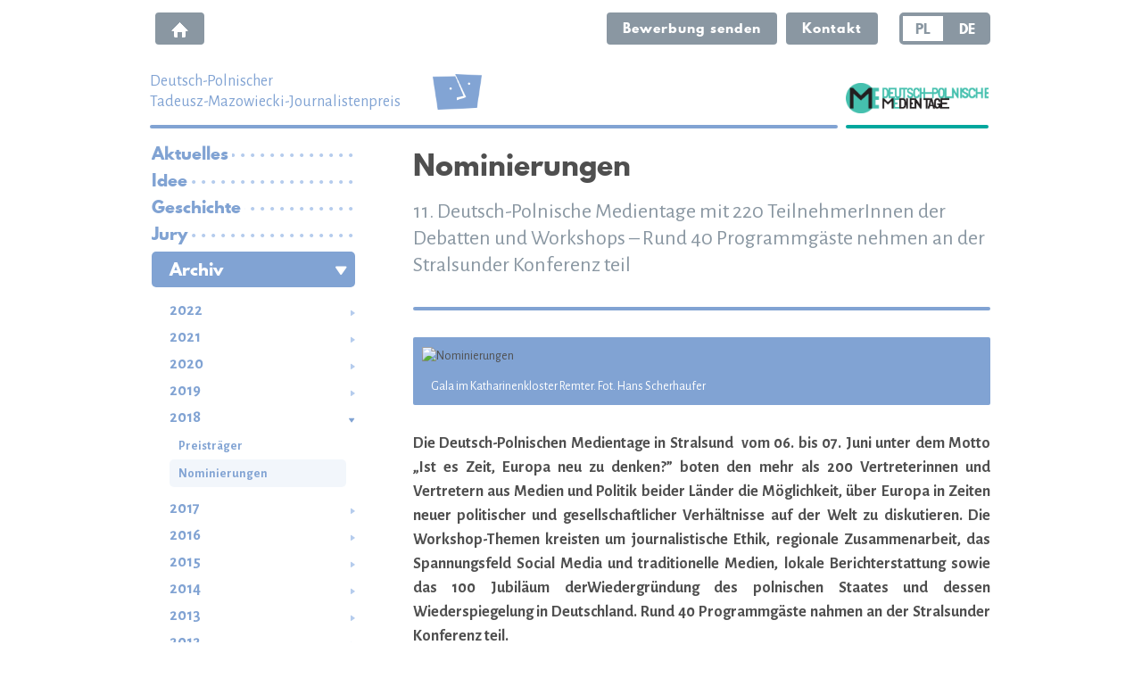

--- FILE ---
content_type: text/html; charset=UTF-8
request_url: http://medientage.org/artikel-nominierungen,1431.html
body_size: 8874
content:
<!DOCTYPE html>
<html xmlns="http://www.w3.org/1999/xhtml" lang="en">
<head>
    <meta http-equiv="Content-Type" content="text/html; charset=UTF-8" >
<meta http-equiv="Content-Language" content="de" >
<meta name="robots" content="index, follow" >
<meta name="viewport" content="width=device-width, initial-scale=1.0" >
<meta http-equiv="X-UA-Compatible" content="IE=edge" >
<meta name="googlebot" content="noodp" >
<meta name="robots" content="index, follow" >
    <link rel="shortcut icon" href="/favicon.ico" />
    <meta name="viewport" content="width=device-width, user-scalable=0">
    <meta http-equiv="X-UA-Compatible" content="IE=edge">
    <title></title>
    <!-- fonts -->
    <link href="https://fonts.googleapis.com/css?family=Alegreya+Sans:400,400i,500,700&amp;subset=latin-ext" rel="stylesheet">
    <link href="https://dnimediow.org/css/min/b329e4693426f8b1d3727d74a632905d.min.css" media="" rel="stylesheet" type="text/css" >
    
    <script type="text/javascript">
    var i18n = {
                    '0a833a543ec86429d4ab30de1e84a492': 'Die Jury',
                    'f6ff7993367ea58e6824bbacf9e166d3': 'An der 14-köpfigen Jury nehmen Vetreter der Organisatoren teil.',
                    '2cc709e208893e96b03b8dd8426c5c71': 'Journalisten',
                    '99184b8cd079b00683acc774d7552b36': 'Vertreter der Organisatoren',
                    'fd2648427fd682bc2a48d7cf5668b3db': 'Impressum',
                    '5c16664565b9ad98082b0964f84754ec': 'Privacy Policy',
                    '2aac23eb44b422c920cc507fbddec96e': 'Nutzungsbedingungen',
                    'e9fdc4ea25b7110aa7a05d77b9dbe27e': 'Über uns',
                    '9fd6a65b7950153d5518af23d8b19217': 'Rat',
                    'cc967e346a3e9df7e111cfa7c7869232': 'Vorstand',
                    'f2e3e0aa59c62434e527ed3cc4e5922c': 'Leitung und Team',
                    '87a831bc99060c55b50dbe91c6aab6e9': 'Statut',
                    '8c2857a9ad1d8f31659e35e904e20fa6': 'Logo',
                    '7d1302717812a4edf12b7213d27032ca': '© Copyright by SdpZ 2016',
                    'bb672a1bca57d567126337de5d463996': 'Stiftung für deutsch-polnische Zusammenarbeit<br>ul. Zielna 37, PL 00-108 Warszawa<br>Tel. +48 22 338 62 00',
                    '92316d41c56daf9140fc04509aecaaca': 'Kontakt',
                    '2077e66f41ecc06646f43c584df60ed5': 'Zurück zur Liste',
                    'd5451106815d85514c5e060736690442': 'Aktuelles',
                    '70815bc2f71216cbb25b064f70544dfd': 'Archiv',
                    '158d7558ee87d9a8caa77b59abcdd9ef': 'Idee',
                    'e2ad23bbc6d78c1a53024da68fe801cc': 'verbundene Artikel',
                    '80503857941e60bd624f2720e13db7ae': 'Deutsch-Polnischer<\/br>  Tadeusz-Mazowiecki-Journalistenpreis',
                    '0415db0c1f3d5c326d4e83b42adab82d': 'Deutsch-Polnische Medientage',
                    'a780d79417644095b04d05049f72d853': 'Teilnahmebedingungen',
                    '13e7f9b3a07578158a0594e88f5e4764': 'Preisstifter',
                    'b8898c8df8f7298c5c5dadb621088df8': 'Geschichte',
                    'c374774cb9609e06c540157c04e85f47': 'Jurymitglieder',
                    'fcf80743bc07c67b2fa33fe570130905': 'Hauptseite',
                    'dd008cb9d62b18a079becf9f42504c6d': 'Deutsch-Polnischer Tadeusz-Mazowiecki-Journalistenpreis',
                    '8c8facaf2b921360187385cf7a523d85': 'Die Dateien wurden hochgeladen.',
                    'bffac2303f91d969160eca43cf9c1e54': 'Bitte versuchen Sie erneut nochmals. ',
                    'b4373963602836e66c91d2607c0a61f2': 'Fotos',
                    '93f88e1d01578cd1419aad65c307b4ca': 'Partner der',
                    '16976b8a529b1644be9a2487b5398e22': 'Medientage',
                    'b1c4ab539eda3e41b77beb95e8defd5a': 'Tadeusz-Mazowiecki-Journalistenpreises',
                    '01abfc750a0c942167651c40d088531d': 'http:&#x2F;&#x2F;sdpz.org&#x2F;',
                    '2e34a18c7ffc12bc69a5e5cd5fd9f122': '(DE) Livestreaming z konferencji Polsko - Niemieckie Dni Mediów',
                    '0d12aa2c6f3919374d67db05d285753e': 'Partner des',
        
    };
</script>
    <script type="text/javascript" src="https://dnimediow.org/js/min/bee80e6eae9d5530aa1db5eb29fce82d.min.js"></script>

    <script type="text/javascript">
        
        
        qf.common.lang = 'de';
        qf.config.filesDomain = 'https://f.dnimediow.org/';
        
        qf.notifyOfApplicationEventCookie = '';
        qf.user.cookieName = 'oucu';
    </script>

    <script type="text/javascript">
        //			var _gaq = _gaq || [];
        //			_gaq.push(['_setAccount', 'UA-38815716-1']);
        //			_gaq.push(['_trackPageview']);
        //			(function() {
        //				var ga = document.createElement('script'); ga.type = 'text/javascript'; ga.async = true;
        //				ga.src = ('https:' == document.location.protocol ? 'https://ssl' : 'http://www') + '.google-analytics.com/ga.js';
        //				var s = document.getElementsByTagName('script')[0]; s.parentNode.insertBefore(ga, s);
        //			})();
    </script>

</head>

<body>
<div class="">
    
<header class="main-header ">
    <div class="container">
        <div class="row">
            <div class="col-xs-3">
                <a href="/" class="btn btn-secondary home">
                    <img src="/i/home.png" alt="Hauptseite"/>
                </a>
            </div>
            <div class="col-xs-9 text-right">
                                    <a target="_blank" href="https://einsendungen2024.medientage.org/senden-datei.html" class="btn btn-secondary fb-button active" >Bewerbung senden</a>
                
                <a href="/kontakt.html" class="btn btn-secondary">Kontakt</a>
                <ul class="languages">
                                            <li class=""><a href="http://dnimediow.org/">PL</a></li>
                                            <li class="active"><a href="http://medientage.org/artikel-nominierungen,1431.html">DE</a></li>
                    
                </ul>
            </div>
        </div>
    </div>
</header>


    
    <div class="page-header prize">
    <div class="container">
        <div class="clearfix">
            <div class="main-heading page-heading ">
                <div class="burger">
                    <span></span>
                    <span></span>
                    <span></span>
                </div>
                                    <a href="/tadeusz-mazowiecki-journalistenpreis.html" class="title  --de ">
                        <span>Deutsch-Polnischer</br>  Tadeusz-Mazowiecki-Journalistenpreis</span>
                    </a>
                
            </div>
            <a href="/polnisch-deutsch-medientage.html" class="secondary-heading page-heading  --de "></a>
        </div>
    </div>
</div>

<div class="container">
    <div class="row">
        <div class="col-sm-3 nav-col">
                            <nav class="prize-nav expand-nav-current">
    <ul class="leader-list">
        <li class="" data-name="Aktuelles" data-id="275" data-level="2" id="menu_RIGHT_de_275"><a href="/kategorie-aktuelles,487.html"><span>Aktuelles</span></a></li><li class="" data-name="Idee" data-id="202" data-level="2" id="menu_RIGHT_de_202"><a href="/kategorie-idee,36.html"><span>Idee</span></a></li><li class="has-children" data-name="Geschichte" data-id="205" data-level="2" id="menu_RIGHT_de_205"><a href="/kategorie-geschichte,42.html"><span>Geschichte</span></a><ul><li class="" data-name="Chronik der Preisträger 1997-2022" data-id="243" data-level="3" id="menu_RIGHT_de_243"><a href="/kategorie-chronik-der-preistrager-1997-2022,158.html"><span>Chronik der Preisträger 1997-2022</span></a></li><li class="" data-name="Die Nominierten in den Jahren 2008-2022" data-id="244" data-level="3" id="menu_RIGHT_de_244"><a href="/kategorie-die-nominierten-in-den-jahren-2008-2022,371.html"><span>Die Nominierten in den Jahren 2008-2022</span></a></li></ul></li><li class="has-children" data-name="Jury" data-id="206" data-level="2" id="menu_RIGHT_de_206"><a href="/kategorie-jury,44.html"><span>Jury</span></a><ul><li class="" data-name="Regelwerk" data-id="513" data-level="3" id="menu_RIGHT_de_513"><a href="/kategorie-regelwerk,601.html"><span>Regelwerk</span></a></li></ul></li><li class="has-children" data-name="Archiv" data-id="209" data-level="2" id="menu_RIGHT_de_209"><a href="/kategorie-archiv,50.html"><span>Archiv</span></a><ul><li class="has-children" data-name="2022" data-id="474" data-level="3" id="menu_RIGHT_de_474"><a href="/kategorie-2022,573.html"><span>2022</span></a><ul><li class="" data-name="Preisträger:innen des Deutsch-Polnischen Journalistenpreises 2022" data-id="479" data-level="4" id="menu_RIGHT_de_479"><a href="/kategorie-preistrager-innen-des-deutsch-polnischen-journa,577.html"><span>Preisträger:innen des Deutsch-Polnischen Journalistenpreises 2022</span></a></li><li class="" data-name="Vorstellung der Nominierten 2022" data-id="476" data-level="4" id="menu_RIGHT_de_476"><a href="/kategorie-vorstellung-der-nominierten-2022,575.html"><span>Vorstellung der Nominierten 2022</span></a></li></ul></li><li class="has-children" data-name="2021  " data-id="455" data-level="3" id="menu_RIGHT_de_455"><a href="/kategorie-2021,556.html"><span>2021  </span></a><ul><li class="" data-name="Nominierungen 2021" data-id="454" data-level="4" id="menu_RIGHT_de_454"><a href="/kategorie-nominierungen-2021,559.html"><span>Nominierungen 2021</span></a></li><li class="" data-name="Preisträger und Preisträgerinnen des Deutsch-Polnischen Journalistenpreises 2021" data-id="457" data-level="4" id="menu_RIGHT_de_457"><a href="/kategorie-preistrager-und-preistragerinnen-des-deutsch-p,557.html"><span>Preisträger und Preisträgerinnen des Deutsch-Polnischen Journalistenpreises 2021</span></a></li></ul></li><li class="has-children" data-name="2020" data-id="432" data-level="3" id="menu_RIGHT_de_432"><a href="/kategorie-2020,543.html"><span>2020</span></a><ul><li class="" data-name="Preisträgerinnen des Deutsch-Polnischen Tadeusz-Mazowiecki-Journalistenpreises 2020" data-id="394" data-level="4" id="menu_RIGHT_de_394"><a href="/artikel-preistragerinnen-des-deutsch-polnischen-tadeusz,1469.html"><span>Preisträgerinnen des Deutsch-Polnischen Tadeusz-Mazowiecki-Journalistenpreises 2020</span></a></li><li class="" data-name="Vorstellung der Preisträgerinnen 2020" data-id="427" data-level="4" id="menu_RIGHT_de_427"><a href="/artikel-vorstellung-der-preistragerinnen-2020,1496.html"><span>Vorstellung der Preisträgerinnen 2020</span></a></li><li class="" data-name="Laudationes 2020" data-id="392" data-level="4" id="menu_RIGHT_de_392"><a href="/kategorie-laudationes-2020,534.html"><span>Laudationes 2020</span></a></li><li class="" data-name="Vorstellung der Nominierten 2020" data-id="386" data-level="4" id="menu_RIGHT_de_386"><a href="/artikel-vorstellung-der-nominierten-2020,1465.html"><span>Vorstellung der Nominierten 2020</span></a></li></ul></li><li class="has-children" data-name="2019" data-id="399" data-level="3" id="menu_RIGHT_de_399"><a href="/kategorie-2019,537.html"><span>2019</span></a><ul><li class="" data-name="Preisträger" data-id="402" data-level="4" id="menu_RIGHT_de_402"><a href="/artikel-preistrager,1472.html"><span>Preisträger</span></a></li><li class="" data-name="Nominierungen" data-id="403" data-level="4" id="menu_RIGHT_de_403"><a href="/artikel-nominierungen,1473.html"><span>Nominierungen</span></a></li></ul></li><li class="has-children" data-name="2018" data-id="365" data-level="3" id="menu_RIGHT_de_365"><a href="/kategorie-2018,520.html"><span>2018</span></a><ul><li class="" data-name="Preisträger" data-id="370" data-level="4" id="menu_RIGHT_de_370"><a href="/artikel-preistrager,1430.html"><span>Preisträger</span></a></li><li class="active nav-current-page" data-name="Nominierungen" data-id="369" data-level="4" id="menu_RIGHT_de_369"><a href="/artikel-nominierungen,1431.html"><span>Nominierungen</span></a></li></ul></li><li class="has-children" data-name="2017" data-id="314" data-level="3" id="menu_RIGHT_de_314"><a href="/kategorie-2017,498.html"><span>2017</span></a><ul><li class="" data-name="Preisträger" data-id="315" data-level="4" id="menu_RIGHT_de_315"><a href="/artikel-preistrager,1328.html"><span>Preisträger</span></a></li><li class="" data-name="Nominierungen" data-id="316" data-level="4" id="menu_RIGHT_de_316"><a href="/artikel-nominierungen,1329.html"><span>Nominierungen</span></a></li></ul></li><li class="has-children" data-name="2016" data-id="257" data-level="3" id="menu_RIGHT_de_257"><a href="/kategorie-2016,478.html"><span>2016</span></a><ul><li class="" data-name="Preisträger" data-id="258" data-level="4" id="menu_RIGHT_de_258"><a href="/kategorie-preistrager,479.html"><span>Preisträger</span></a></li><li class="" data-name="Nominierungen" data-id="259" data-level="4" id="menu_RIGHT_de_259"><a href="/kategorie-nominierungen,480.html"><span>Nominierungen</span></a></li></ul></li><li class="has-children" data-name="2015" data-id="245" data-level="3" id="menu_RIGHT_de_245"><a href="/kategorie-2015,467.html"><span>2015</span></a><ul><li class="" data-name="Preisträger" data-id="255" data-level="4" id="menu_RIGHT_de_255"><a href="/kategorie-preistrager,459.html"><span>Preisträger</span></a></li><li class="" data-name="Nominierungen" data-id="256" data-level="4" id="menu_RIGHT_de_256"><a href="/kategorie-nominierungen,425.html"><span>Nominierungen</span></a></li></ul></li><li class="has-children" data-name="2014" data-id="214" data-level="3" id="menu_RIGHT_de_214"><a href="/kategorie-2014,415.html"><span>2014</span></a><ul><li class="" data-name="Preisträger" data-id="215" data-level="4" id="menu_RIGHT_de_215"><a href="/kategorie-preistrager,435.html"><span>Preisträger</span></a></li><li class="" data-name="Nominierungen" data-id="216" data-level="4" id="menu_RIGHT_de_216"><a href="/kategorie-nominierungen,427.html"><span>Nominierungen</span></a></li><li class="" data-name="Jury" data-id="217" data-level="4" id="menu_RIGHT_de_217"><a href="/kategorie-jury,417.html"><span>Jury</span></a></li><li class="" data-name="Jury - Aktuelles" data-id="218" data-level="4" id="menu_RIGHT_de_218"><a href="/kategorie-jury-aktuelles,437.html"><span>Jury - Aktuelles</span></a></li></ul></li><li class="has-children" data-name="2013" data-id="219" data-level="3" id="menu_RIGHT_de_219"><a href="/kategorie-2013,405.html"><span>2013</span></a><ul><li class="" data-name="Preisträger " data-id="220" data-level="4" id="menu_RIGHT_de_220"><a href="/kategorie-preistrager,401.html"><span>Preisträger </span></a></li><li class="" data-name="Nominierungen" data-id="221" data-level="4" id="menu_RIGHT_de_221"><a href="/kategorie-nominierungen,379.html"><span>Nominierungen</span></a></li><li class="" data-name="Jury" data-id="222" data-level="4" id="menu_RIGHT_de_222"><a href="/kategorie-jury,407.html"><span>Jury</span></a></li></ul></li><li class="has-children" data-name="2012" data-id="223" data-level="3" id="menu_RIGHT_de_223"><a href="/kategorie-2012,367.html"><span>2012</span></a><ul><li class="" data-name="Preisträger" data-id="224" data-level="4" id="menu_RIGHT_de_224"><a href="/kategorie-preistrager,337.html"><span>Preisträger</span></a></li><li class="" data-name="Nominierungen" data-id="225" data-level="4" id="menu_RIGHT_de_225"><a href="/kategorie-nominierungen,302.html"><span>Nominierungen</span></a></li><li class="" data-name="Jury" data-id="226" data-level="4" id="menu_RIGHT_de_226"><a href="/kategorie-jury,369.html"><span>Jury</span></a></li></ul></li><li class="has-children" data-name="2011" data-id="227" data-level="3" id="menu_RIGHT_de_227"><a href="/kategorie-2011,298.html"><span>2011</span></a><ul><li class="" data-name="Preisträger" data-id="228" data-level="4" id="menu_RIGHT_de_228"><a href="/kategorie-preistrager,276.html"><span>Preisträger</span></a></li><li class="" data-name="Nominierungen" data-id="229" data-level="4" id="menu_RIGHT_de_229"><a href="/kategorie-nominierungen,234.html"><span>Nominierungen</span></a></li><li class="" data-name="Jury" data-id="230" data-level="4" id="menu_RIGHT_de_230"><a href="/kategorie-jury,300.html"><span>Jury</span></a></li></ul></li><li class="has-children" data-name="2010" data-id="231" data-level="3" id="menu_RIGHT_de_231"><a href="/kategorie-2010,38.html"><span>2010</span></a><ul><li class="" data-name="Preisträger" data-id="232" data-level="4" id="menu_RIGHT_de_232"><a href="/kategorie-preistrager,222.html"><span>Preisträger</span></a></li><li class="" data-name="Nominierungen" data-id="233" data-level="4" id="menu_RIGHT_de_233"><a href="/kategorie-nominierungen,220.html"><span>Nominierungen</span></a></li><li class="" data-name="Jury" data-id="234" data-level="4" id="menu_RIGHT_de_234"><a href="/kategorie-jury,218.html"><span>Jury</span></a></li></ul></li><li class="has-children" data-name="2009" data-id="235" data-level="3" id="menu_RIGHT_de_235"><a href="/kategorie-2009,52.html"><span>2009</span></a><ul><li class="" data-name="Preisträger" data-id="236" data-level="4" id="menu_RIGHT_de_236"><a href="/kategorie-preistrager,54.html"><span>Preisträger</span></a></li><li class="" data-name="Nominierungen" data-id="237" data-level="4" id="menu_RIGHT_de_237"><a href="/kategorie-nominierungen,56.html"><span>Nominierungen</span></a></li><li class="" data-name="Jury" data-id="238" data-level="4" id="menu_RIGHT_de_238"><a href="/kategorie-jury,228.html"><span>Jury</span></a></li></ul></li><li class="has-children" data-name="2008" data-id="239" data-level="3" id="menu_RIGHT_de_239"><a href="/kategorie-2008,60.html"><span>2008</span></a><ul><li class="" data-name="Preisträger" data-id="240" data-level="4" id="menu_RIGHT_de_240"><a href="/kategorie-preistrager,62.html"><span>Preisträger</span></a></li><li class="" data-name="Nominierungen" data-id="241" data-level="4" id="menu_RIGHT_de_241"><a href="/kategorie-nominierungen,64.html"><span>Nominierungen</span></a></li><li class="" data-name="Jury" data-id="242" data-level="4" id="menu_RIGHT_de_242"><a href="/kategorie-jury,288.html"><span>Jury</span></a></li></ul></li></ul></li>
    </ul>
</nav>



            
        </div>
        <div class="col-sm-9 content-col">
            <div class="article">
    <div class="article-header prize">
        <h2 class="section-title">Nominierungen</h2>
                    <h3>11. Deutsch-Polnische Medientage mit 220 TeilnehmerInnen der Debatten und Workshops – Rund 40 Programmgäste nehmen an der Stralsunder Konferenz teil</h3>
        
        
    </div>

    <div class="article-text">
                    <div class="article-img prize">
                <img src="https://f.dnimediow.org/News/9/3/5/9355751cf31f2906e632c93219fa6c6c-11505-fit-800-600.jpg" alt="Nominierungen">
                                    <p>Gala im Katharinenkloster Remter. Fot. Hans Scherhaufer</p>
                
            </div>
        
        <p style="text-align: justify;"><strong>Die Deutsch-Polnischen Medientage in Stralsund  vom 06. bis 07. Juni unter dem Motto „Ist es Zeit, Europa neu zu denken?” boten den mehr als 200 Vertreterinnen und Vertretern aus Medien und Politik beider Länder die Möglichkeit, über Europa in Zeiten neuer politischer und gesellschaftlicher Verhältnisse auf der Welt zu diskutieren. Die Workshop-Themen kreisten um journalistische Ethik, regionale Zusammenarbeit, das Spannungsfeld Social Media und traditionelle Medien, lokale Berichterstattung sowie das 100 Jubiläum derWiedergründung des polnischen Staates und dessen Wiederspiegelung in Deutschland. Rund 40 Programmgäste nahmen an der Stralsunder Konferenz teil.</strong></p>
<p style="text-align: justify;">Den feierlichen Höhepunkt der Medientage setzte die Verleihung des Deutsch-Polnischen Tadeusz-Mazowiecki-Journalisten-Preises 2018. Die nationalen Jurys hatten im März in Berlin und Warschau 30 Beiträge für das Finale im 21. Wettbewerb nominiert. Die Ehrung in den fünf Kategorien erfolgte bei der Festveranstaltung am Mittwochabend im Katharinenkloster Remter in Stralsund  im <strong>Beisein von Mecklenburg-Vorpommerns Ministerpräsidentin Manuela Schwesig und des Oberbürgermeisters der Hansestadt Stralsund, Dr. Alexander Badrow</strong>.</p>
<p style="text-align: justify;">Ministerpräsidentin Schwesig sagte bei der Gala: „Das Leben auf beiden Seiten der Grenze dem jeweiligen Nachbarn näher zu bringen: Das haben sich viele Journalistinnen und Journalisten auf die Fahnen geschrieben. In Polen und in Deutschland. Dieses besondere Engagement zeichnet den Deutsch-Polnischen Journalistenpreis aus. Es ist für mich eine große Freude, heute hervorragende Arbeiten auszuzeichnen. Mein Dank geht an alle Nominierten: Dank Ihrer Arbeit hat der Deutsch-Polnische Journalistenpreis seine hohe Qualität.“</p>
<p style="text-align: justify;"><strong>Preisträger des 21. Deutsch-Polnischen Tadeusz-Mazowiecki-Journalistenpreises sind:</strong></p>
<p style="text-align: justify;">Kategorie <strong>Print</strong>:<strong> Jacek Harłukowicz, Gazeta Wyborcza / Duży Format</strong>: Jestem patriotą: Sieg heil!;</p>
<p style="text-align: justify;">Kategorie<strong> Hörfunk: </strong><strong>Jan Pallokat, RBB-ARD-Studio Warschau und RBB Inforadio</strong>: Erzfeind oder Partner? Das zerrissene Deutschland-Bild der Polen,</p>
<p style="text-align: justify;">Kategorie<strong> Fernsehen</strong>: <strong>Ingo Dell, MDR Geschichte, Dokumentationen und Osteuropa</strong>: Die Karawane der Pflegerinnen;</p>
<p style="text-align: justify;">Kategorie<strong> „Journalismus in der Grenzregion“: Friederike Witthuhn und Peter Schmidt, NDR Landesfunkhaus Mecklenburg-Vorpommern Nordmagazin</strong> – Land und Leute: Land und Leute Pomerania – Deutsch-polnisches Grenzfest.</p>
<p style="text-align: justify;">Kategorie <strong>Multimedia / Online: Ewelina Karpińska-Morek, </strong><strong>Interia / Fakty</strong> und <strong>Deutsche Welle</strong> / polnische Redaktion: Z niej już jest Niemka.</p>
<p style="text-align: justify;">Die Juroren trafen ihre Wahl aus <strong>114 Einsendungen</strong>, wobei 65 aus Deutschland und 49 aus Polen kamen. Es wurden je sechs Beiträge in den Kategorien <strong>Print, Hörfunk, Fernsehen, </strong>der neuen Rubrik <strong>Multimedia/Online</strong> sowie für den durch den Gastgeber Mecklenburg-Vorpommern ausgelobten <strong>Sonderpreis „Journalismus in der Grenzregion</strong>“ nominiert. Die Preise sind mit <strong>jeweils 5.000 Euro dotiert</strong>.</p>
<p style="text-align: justify;"><strong>Die Begründung der Wahl in der Kategorie Multimedia / Online</strong> fasste Jurymitglied <strong>Piotr Stasiak</strong> zusammen: „Besonders fesselte die Aufmerksamkeit der Jury eine Reihe von über zehn im Netz veröffentlichten, vom Internetportal interia.pl und dem TV-Sender Deutsche Welle verfassten Berichten. Das Projekt „Geraubte Kinder” berichtet über die Schicksale der im 2. Weltkrieg aus den durch das Dritte Reich besetzten Gebieten entführten Germanisierungsopfer. Von diesem Prozedere waren insgesamt 300 000 Kinder betroffen. Die Journalisten haben daher eine wahrlich akribische Arbeit geleistet, um die letzten noch lebenden Zeitzeugen zu finden und ihr Wahrheitszeugnis zu überbringen, die Wahrheit über die gemeinsame Geschichte, die – und das mag unter diesen Umständen überraschend sein – nicht nur teilen, sondern vor allem verbinden kann. Die Jury gratuliert aufs herzlichste beiden Redaktionen“.</p>
<p style="text-align: justify;">Den Gewinnerbeitrag von Jacek Harłukowicz würdigte das Jurymitglied des Preises für die <strong>Kategorie Print,</strong> <strong>Robert Migdał:</strong> „Einen solchen Text zu verfassen, das braucht Mut. Und zwar großen Mut – als Mensch und als Journalist. […] Der Autor hat in einem schreibtechnisch einwandfreien, illustrativen, sprachlich frappanten Text die Straflosigkeit von Neonazigruppen ins Licht gestellt, ihr Tun beschrieben. Er rechnet ab mit den Ordnungshütern und Staatsbehörden, die diese Straflosigkeit zulassen. Dieser Text ist ein Weckruf, ja - er schlägt Alarm, warnt, bevor es zu spät wird“.</p>
<p style="text-align: justify;">Juror <strong>Jürgen Hingst</strong> beschrieb den Gewinnerbeitrag in der <strong>Kategorie Hörfunk</strong> von Jan Pallokat. „In nur 15 Minuten schafft er es, Partner und Gegner guter deutsch-polnischer Verbindungen darzustellen und zwar gleichermaßen, von beiden Seiten, ohne Vorurteile. Das Ganze ist mit Originaltönen durchsetzt, angereichert mit atmosphärischen Klangbildern und treffenden Schilderungen. Hinzu kommt die Verwendung einer ruhigen Sprache, eine fast schon lakonische Ausdrucksweise und viel Sachlichkeit in der Aufbereitung.“</p>
<p style="text-align: justify;"><strong>Bogna Koreng</strong>, Jurymitglied hielt den Laudatio für die <strong>Kategorie Fernsehen</strong>: „Ingo Dell vermag es, dieser scheinbar deutsch-polnischen Angelegenheit eine europäische Dimension zu verleihen. Noch zieht ‚Die Karawane der Pflegerinnen‘, doch die Betreuungsuhr für Pflegebedürftige tickt unbarmherzig, der Politik bleibt kaum noch eine Gnadenfrist, sich dieses Problems endlich anzunehmen“ – sagte sie.</p>
<p style="text-align: justify;">Jurymitglied <strong>Markus Bensemann</strong> erklärte die Wahl der Jury in der <strong>Kategorie</strong> „<strong>Journalismus in der Grenzregion</strong>“ folgendermaßen: „Es ist nicht nur die große Politik, die das Miteinander der Menschen bestimmt. Das wird häufig ganz besonders in Grenzregionen deutlich. Unser friedliches Miteinander in der EU macht es möglich, dass auch die Grenze zwischen Deutschland und Polen in den vergangenen Jahrzehnten quasi nur noch auf dem Papier existiert. Die Menschen diesseits und jenseits sind einander seither immer näher gekommen, sie leben miteinander, sie reden miteinander, erinnern sich an die gemeinsame Geschichte, stöbern darin – und sie feiern wieder miteinander.“</p>
<p style="text-align: justify;">Stifter des Preises sind die <strong>Stiftung für deutsch-polnische Zusammenarbeit</strong>, die <strong>Robert Bosch Stiftung</strong>, die <strong>ZEIT-Stiftung Ebelin und Gerd Bucerius</strong> sowie sechs Partnerregionen: jeweils die drei Bundesländer <strong>Brandenburg</strong>, <strong>Mecklenburg-Vorpommern </strong>und der <strong>Freistaat Sachsen</strong> sowie die drei Woiwodschaften <strong>Zachodniopomorskie</strong> (Westpommern), <strong>Lubuskie</strong>(Lebuser Land) und <strong>Dolnośląskie</strong> (Niederschlesien).</p>
<p style="text-align: justify;">Weitere Informationen sind auf www.medientage.org abrufbar.</p>
<p style="text-align: justify;">Kontakt:</p>
<p style="text-align: justify;">Claudine Schubert<br />Büro des Deutsch-Polnischen Tadeusz-Mazowiecki-Journalistenpreises<br />Staatskanzlei des Freistaates Sachsen<br />Archivstraße 1, 01097 Dresden<br />Tel.: +49 (351) 81609-62<br />Fax: +49 (351) 81609-36<br />E-Mail: dpjp@heimrich-hannot.de</p>
<p style="text-align: justify;">Magdalena Przedmojska<br />Projektkoordinatorin<br />Stiftung für deutsch-polnische Zusammenarbei<br />Zielna 37, 00-108 Warszawa<br />Tel.: +48 (22) 338 62 73<br />Fax: +48 (22) 338 62 01<br />E-Mail: magdalena.przedmojska@fwpn.org.pl</p>
    </div>
</div>
        </div>
        
    </div>
</div>
    
<footer>
    <div class="partners-footer">
        <div class="container">
            <div class="row">
                <div class="col-sm-4 media">
                    <h3>Partner der <span>Medientage</span></h3>
                    <div class="ul row">
                                                <div class="li col-md-6 col-sm-12">
                                                            <a href="http://fwpn.org.pl/" target="_blank"><img src="https://f.dnimediow.org//Partners/c/4/8/c485722d0495d744b68d7d9b0679f0ed-2129e-fit-120-44.png" alt=""/></a>
                            
                        </div>
                                                <div class="li col-md-6 col-sm-12">
                                                            <a href="http://www.mecklenburg-vorpommern.de/startseite/" target="_blank"><img src="https://f.dnimediow.org//Partners/3/c/d/3cd4db82b548afbbe897192aca5bacd6-73894-fit-120-44.jpg" alt=""/></a>
                            
                        </div>
                                                <div class="li col-md-6 col-sm-12">
                                                            <a href="https://www.zeit-stiftung.de/" target="_blank"><img src="https://f.dnimediow.org//Partners/2/b/9/2b9baf43f7592fae7fa554f5fd5b53cf-65e62-fit-120-44.jpg" alt=""/></a>
                            
                        </div>
                        
                    </div>
                </div>
                <div class="col-sm-8 prize">
                    <h3>Partner des <span>Tadeusz-Mazowiecki-Journalistenpreises</span></h3>
                    <div class="ul row">
                                                    <div class="li col-md-4 col-sm-6">
                                                                    <a href="http://fwpn.org.pl/" target="_blank"><img src="https://f.dnimediow.org//Partners/c/4/8/c485722d0495d744b68d7d9b0679f0ed-2129e-fit-120-44.png" alt=""/></a>
                                
                            </div>
                                                    <div class="li col-md-4 col-sm-6">
                                                                    <a href="http://www.mecklenburg-vorpommern.de/startseite/" target="_blank"><img src="https://f.dnimediow.org//Partners/3/c/d/3cd4db82b548afbbe897192aca5bacd6-73894-fit-120-44.jpg" alt=""/></a>
                                
                            </div>
                                                    <div class="li col-md-4 col-sm-6">
                                                                    <a href="https://www.sachsen.de/" target="_blank"><img src="https://f.dnimediow.org//Partners/4/6/c/46c22b7837a1d62767a16fa2e552d3eb-05d81-fit-120-44.png" alt=""/></a>
                                
                            </div>
                                                    <div class="li col-md-4 col-sm-6">
                                                                    <a href="http://www.brandenburg.de/cms/list.php/bbstart" target="_blank"><img src="https://f.dnimediow.org//Partners/5/2/b/52bfa3dbe83d8b0e20096655144bd5e8-3fa57-fit-120-44.png" alt=""/></a>
                                
                            </div>
                                                    <div class="li col-md-4 col-sm-6">
                                                                    <a href="https://www.zeit-stiftung.de/" target="_blank"><img src="https://f.dnimediow.org//Partners/2/b/9/2b9baf43f7592fae7fa554f5fd5b53cf-65e62-fit-120-44.jpg" alt=""/></a>
                                
                            </div>
                        
                    </div>
                </div>
            </div>
        </div>
    </div>
    <div class="nav-footer">
        <div class="container">
            <div class="row">
                <div class="col-md-6 col-sm-8 footer-links-col">

                    <ul>
                        <li class="" data-name="Impressum" data-id="285" data-level="2" id="menu_FOOTER_de_285"><a href="/dokument-impressum,5.html"><span>Impressum</span></a></li><li class="" data-name="Privacy policy" data-id="286" data-level="2" id="menu_FOOTER_de_286"><a href="/dokument-privacy-policy,6.html"><span>Privacy policy</span></a></li><li class="" data-name="Nutzungsbedingungen" data-id="287" data-level="2" id="menu_FOOTER_de_287"><a href="/dokument-nutzungsbedingungen,7.html"><span>Nutzungsbedingungen</span></a></li>

                    </ul>
                </div>
                <div class="col-md-6 col-sm-4">
                    <div class="copyright">© Copyright by SdpZ 2016</div>
                    <div class="logo">
                        <a href="http:&#x2F;&#x2F;sdpz.org&#x2F;"><img src="/i/logofooter.png" alt="Logo Fundacji Współpracy Polsko-Niemieckiej"/></a>
                    </div>
                    <div class="address">
                        Stiftung für deutsch-polnische Zusammenarbeit<br>ul. Zielna 37, PL 00-108 Warszawa<br>Tel. +48 22 338 62 00
                    </div>
                </div>
            </div>
        </div>
    </div>

</footer>
    



    <script type="text/javascript">
        $(function () {
            qf.init();
        });
        
    </script>
</div>
</body>
</html>


--- FILE ---
content_type: text/css
request_url: https://dnimediow.org/css/min/b329e4693426f8b1d3727d74a632905d.min.css
body_size: 11660
content:
/*!
 * Bootstrap v3.3.7 (http://getbootstrap.com)
 * Copyright 2011-2016 Twitter, Inc.
 * Licensed under MIT (https://github.com/twbs/bootstrap/blob/master/LICENSE)
 *//*!
 * Generated using the Bootstrap Customizer (http://getbootstrap.com/customize/?id=12b15d84f79c54080124a54f91211412)
 * Config saved to config.json and https://gist.github.com/12b15d84f79c54080124a54f91211412
 *//*!
 * Bootstrap v3.3.7 (http://getbootstrap.com)
 * Copyright 2011-2016 Twitter, Inc.
 * Licensed under MIT (https://github.com/twbs/bootstrap/blob/master/LICENSE)
 *//*! normalize.css v3.0.3 | MIT License | github.com/necolas/normalize.css */html{font-family:sans-serif;-ms-text-size-adjust:100%;-webkit-text-size-adjust:100%}body{margin:0}article,aside,details,figcaption,figure,footer,header,hgroup,main,menu,nav,section,summary{display:block}audio,canvas,progress,video{display:inline-block;vertical-align:baseline}audio:not([controls]){display:none;height:0}[hidden],template{display:none}a{background-color:transparent}a:active,a:hover{outline:0}abbr[title]{border-bottom:1px dotted}b,strong{font-weight:700}dfn{font-style:italic}h1{font-size:2em;margin:.67em 0}mark{background:#ff0;color:#000}small{font-size:80%}sub,sup{font-size:75%;line-height:0;position:relative;vertical-align:baseline}sup{top:-.5em}sub{bottom:-.25em}img{border:0}svg:not(:root){overflow:hidden}figure{margin:1em 40px}hr{-webkit-box-sizing:content-box;-moz-box-sizing:content-box;box-sizing:content-box;height:0}pre{overflow:auto}code,kbd,pre,samp{font-family:monospace,monospace;font-size:1em}button,input,optgroup,select,textarea{color:inherit;font:inherit;margin:0}button{overflow:visible}button,select{text-transform:none}button,html input[type=button],input[type=reset],input[type=submit]{-webkit-appearance:button;cursor:pointer}button[disabled],html input[disabled]{cursor:default}button::-moz-focus-inner,input::-moz-focus-inner{border:0;padding:0}input{line-height:normal}input[type=checkbox],input[type=radio]{-webkit-box-sizing:border-box;-moz-box-sizing:border-box;box-sizing:border-box;padding:0}input[type=number]::-webkit-inner-spin-button,input[type=number]::-webkit-outer-spin-button{height:auto}input[type=search]{-webkit-appearance:textfield;-webkit-box-sizing:content-box;-moz-box-sizing:content-box;box-sizing:content-box}input[type=search]::-webkit-search-cancel-button,input[type=search]::-webkit-search-decoration{-webkit-appearance:none}fieldset{border:1px solid silver;margin:0 2px;padding:.35em .625em .75em}legend{border:0;padding:0}textarea{overflow:auto}optgroup{font-weight:700}table{border-collapse:collapse;border-spacing:0}td,th{padding:0}*{-webkit-box-sizing:border-box;-moz-box-sizing:border-box;box-sizing:border-box}:after,:before{-webkit-box-sizing:border-box;-moz-box-sizing:border-box;box-sizing:border-box}html{font-size:10px;-webkit-tap-highlight-color:transparent}body{font-family:"Helvetica Neue",Helvetica,Arial,sans-serif;font-size:14px;line-height:1.42857143;color:#333;background-color:#fff}button,input,select,textarea{font-family:inherit;font-size:inherit;line-height:inherit}a{color:#337ab7;text-decoration:none}a:focus,a:hover{color:#23527c;text-decoration:underline}a:focus{outline:5px auto -webkit-focus-ring-color;outline-offset:-2px}figure{margin:0}img{vertical-align:middle}.img-responsive{display:block;max-width:100%;height:auto}.img-rounded{border-radius:6px}.img-thumbnail{padding:4px;line-height:1.42857143;background-color:#fff;border:1px solid #ddd;border-radius:4px;-webkit-transition:all .2s ease-in-out;-o-transition:all .2s ease-in-out;transition:all .2s ease-in-out;display:inline-block;max-width:100%;height:auto}.img-circle{border-radius:50%}hr{margin-top:20px;margin-bottom:20px;border:0;border-top:1px solid #eee}.sr-only{position:absolute;width:1px;height:1px;margin:-1px;padding:0;overflow:hidden;clip:rect(0,0,0,0);border:0}.sr-only-focusable:active,.sr-only-focusable:focus{position:static;width:auto;height:auto;margin:0;overflow:visible;clip:auto}[role=button]{cursor:pointer}.container{margin-right:auto;margin-left:auto;padding-left:15px;padding-right:15px}@media (min-width:768px){.container{width:750px}}@media (min-width:992px){.container{width:970px}}@media (min-width:1200px){.container{width:970px}}.container-fluid{margin-right:auto;margin-left:auto;padding-left:15px;padding-right:15px}.row{margin-left:-15px;margin-right:-15px}.col-lg-1,.col-lg-10,.col-lg-11,.col-lg-12,.col-lg-2,.col-lg-3,.col-lg-4,.col-lg-5,.col-lg-6,.col-lg-7,.col-lg-8,.col-lg-9,.col-md-1,.col-md-10,.col-md-11,.col-md-12,.col-md-2,.col-md-3,.col-md-4,.col-md-5,.col-md-6,.col-md-7,.col-md-8,.col-md-9,.col-sm-1,.col-sm-10,.col-sm-11,.col-sm-12,.col-sm-2,.col-sm-3,.col-sm-4,.col-sm-5,.col-sm-6,.col-sm-7,.col-sm-8,.col-sm-9,.col-xs-1,.col-xs-10,.col-xs-11,.col-xs-12,.col-xs-2,.col-xs-3,.col-xs-4,.col-xs-5,.col-xs-6,.col-xs-7,.col-xs-8,.col-xs-9{position:relative;min-height:1px;padding-left:15px;padding-right:15px}.col-xs-1,.col-xs-10,.col-xs-11,.col-xs-12,.col-xs-2,.col-xs-3,.col-xs-4,.col-xs-5,.col-xs-6,.col-xs-7,.col-xs-8,.col-xs-9{float:left}.col-xs-12{width:100%}.col-xs-11{width:91.66666667%}.col-xs-10{width:83.33333333%}.col-xs-9{width:75%}.col-xs-8{width:66.66666667%}.col-xs-7{width:58.33333333%}.col-xs-6{width:50%}.col-xs-5{width:41.66666667%}.col-xs-4{width:33.33333333%}.col-xs-3{width:25%}.col-xs-2{width:16.66666667%}.col-xs-1{width:8.33333333%}.col-xs-pull-12{right:100%}.col-xs-pull-11{right:91.66666667%}.col-xs-pull-10{right:83.33333333%}.col-xs-pull-9{right:75%}.col-xs-pull-8{right:66.66666667%}.col-xs-pull-7{right:58.33333333%}.col-xs-pull-6{right:50%}.col-xs-pull-5{right:41.66666667%}.col-xs-pull-4{right:33.33333333%}.col-xs-pull-3{right:25%}.col-xs-pull-2{right:16.66666667%}.col-xs-pull-1{right:8.33333333%}.col-xs-pull-0{right:auto}.col-xs-push-12{left:100%}.col-xs-push-11{left:91.66666667%}.col-xs-push-10{left:83.33333333%}.col-xs-push-9{left:75%}.col-xs-push-8{left:66.66666667%}.col-xs-push-7{left:58.33333333%}.col-xs-push-6{left:50%}.col-xs-push-5{left:41.66666667%}.col-xs-push-4{left:33.33333333%}.col-xs-push-3{left:25%}.col-xs-push-2{left:16.66666667%}.col-xs-push-1{left:8.33333333%}.col-xs-push-0{left:auto}.col-xs-offset-12{margin-left:100%}.col-xs-offset-11{margin-left:91.66666667%}.col-xs-offset-10{margin-left:83.33333333%}.col-xs-offset-9{margin-left:75%}.col-xs-offset-8{margin-left:66.66666667%}.col-xs-offset-7{margin-left:58.33333333%}.col-xs-offset-6{margin-left:50%}.col-xs-offset-5{margin-left:41.66666667%}.col-xs-offset-4{margin-left:33.33333333%}.col-xs-offset-3{margin-left:25%}.col-xs-offset-2{margin-left:16.66666667%}.col-xs-offset-1{margin-left:8.33333333%}.col-xs-offset-0{margin-left:0}@media (min-width:768px){.col-sm-1,.col-sm-10,.col-sm-11,.col-sm-12,.col-sm-2,.col-sm-3,.col-sm-4,.col-sm-5,.col-sm-6,.col-sm-7,.col-sm-8,.col-sm-9{float:left}.col-sm-12{width:100%}.col-sm-11{width:91.66666667%}.col-sm-10{width:83.33333333%}.col-sm-9{width:75%}.col-sm-8{width:66.66666667%}.col-sm-7{width:58.33333333%}.col-sm-6{width:50%}.col-sm-5{width:41.66666667%}.col-sm-4{width:33.33333333%}.col-sm-3{width:25%}.col-sm-2{width:16.66666667%}.col-sm-1{width:8.33333333%}.col-sm-pull-12{right:100%}.col-sm-pull-11{right:91.66666667%}.col-sm-pull-10{right:83.33333333%}.col-sm-pull-9{right:75%}.col-sm-pull-8{right:66.66666667%}.col-sm-pull-7{right:58.33333333%}.col-sm-pull-6{right:50%}.col-sm-pull-5{right:41.66666667%}.col-sm-pull-4{right:33.33333333%}.col-sm-pull-3{right:25%}.col-sm-pull-2{right:16.66666667%}.col-sm-pull-1{right:8.33333333%}.col-sm-pull-0{right:auto}.col-sm-push-12{left:100%}.col-sm-push-11{left:91.66666667%}.col-sm-push-10{left:83.33333333%}.col-sm-push-9{left:75%}.col-sm-push-8{left:66.66666667%}.col-sm-push-7{left:58.33333333%}.col-sm-push-6{left:50%}.col-sm-push-5{left:41.66666667%}.col-sm-push-4{left:33.33333333%}.col-sm-push-3{left:25%}.col-sm-push-2{left:16.66666667%}.col-sm-push-1{left:8.33333333%}.col-sm-push-0{left:auto}.col-sm-offset-12{margin-left:100%}.col-sm-offset-11{margin-left:91.66666667%}.col-sm-offset-10{margin-left:83.33333333%}.col-sm-offset-9{margin-left:75%}.col-sm-offset-8{margin-left:66.66666667%}.col-sm-offset-7{margin-left:58.33333333%}.col-sm-offset-6{margin-left:50%}.col-sm-offset-5{margin-left:41.66666667%}.col-sm-offset-4{margin-left:33.33333333%}.col-sm-offset-3{margin-left:25%}.col-sm-offset-2{margin-left:16.66666667%}.col-sm-offset-1{margin-left:8.33333333%}.col-sm-offset-0{margin-left:0}}@media (min-width:992px){.col-md-1,.col-md-10,.col-md-11,.col-md-12,.col-md-2,.col-md-3,.col-md-4,.col-md-5,.col-md-6,.col-md-7,.col-md-8,.col-md-9{float:left}.col-md-12{width:100%}.col-md-11{width:91.66666667%}.col-md-10{width:83.33333333%}.col-md-9{width:75%}.col-md-8{width:66.66666667%}.col-md-7{width:58.33333333%}.col-md-6{width:50%}.col-md-5{width:41.66666667%}.col-md-4{width:33.33333333%}.col-md-3{width:25%}.col-md-2{width:16.66666667%}.col-md-1{width:8.33333333%}.col-md-pull-12{right:100%}.col-md-pull-11{right:91.66666667%}.col-md-pull-10{right:83.33333333%}.col-md-pull-9{right:75%}.col-md-pull-8{right:66.66666667%}.col-md-pull-7{right:58.33333333%}.col-md-pull-6{right:50%}.col-md-pull-5{right:41.66666667%}.col-md-pull-4{right:33.33333333%}.col-md-pull-3{right:25%}.col-md-pull-2{right:16.66666667%}.col-md-pull-1{right:8.33333333%}.col-md-pull-0{right:auto}.col-md-push-12{left:100%}.col-md-push-11{left:91.66666667%}.col-md-push-10{left:83.33333333%}.col-md-push-9{left:75%}.col-md-push-8{left:66.66666667%}.col-md-push-7{left:58.33333333%}.col-md-push-6{left:50%}.col-md-push-5{left:41.66666667%}.col-md-push-4{left:33.33333333%}.col-md-push-3{left:25%}.col-md-push-2{left:16.66666667%}.col-md-push-1{left:8.33333333%}.col-md-push-0{left:auto}.col-md-offset-12{margin-left:100%}.col-md-offset-11{margin-left:91.66666667%}.col-md-offset-10{margin-left:83.33333333%}.col-md-offset-9{margin-left:75%}.col-md-offset-8{margin-left:66.66666667%}.col-md-offset-7{margin-left:58.33333333%}.col-md-offset-6{margin-left:50%}.col-md-offset-5{margin-left:41.66666667%}.col-md-offset-4{margin-left:33.33333333%}.col-md-offset-3{margin-left:25%}.col-md-offset-2{margin-left:16.66666667%}.col-md-offset-1{margin-left:8.33333333%}.col-md-offset-0{margin-left:0}}@media (min-width:1200px){.col-lg-1,.col-lg-10,.col-lg-11,.col-lg-12,.col-lg-2,.col-lg-3,.col-lg-4,.col-lg-5,.col-lg-6,.col-lg-7,.col-lg-8,.col-lg-9{float:left}.col-lg-12{width:100%}.col-lg-11{width:91.66666667%}.col-lg-10{width:83.33333333%}.col-lg-9{width:75%}.col-lg-8{width:66.66666667%}.col-lg-7{width:58.33333333%}.col-lg-6{width:50%}.col-lg-5{width:41.66666667%}.col-lg-4{width:33.33333333%}.col-lg-3{width:25%}.col-lg-2{width:16.66666667%}.col-lg-1{width:8.33333333%}.col-lg-pull-12{right:100%}.col-lg-pull-11{right:91.66666667%}.col-lg-pull-10{right:83.33333333%}.col-lg-pull-9{right:75%}.col-lg-pull-8{right:66.66666667%}.col-lg-pull-7{right:58.33333333%}.col-lg-pull-6{right:50%}.col-lg-pull-5{right:41.66666667%}.col-lg-pull-4{right:33.33333333%}.col-lg-pull-3{right:25%}.col-lg-pull-2{right:16.66666667%}.col-lg-pull-1{right:8.33333333%}.col-lg-pull-0{right:auto}.col-lg-push-12{left:100%}.col-lg-push-11{left:91.66666667%}.col-lg-push-10{left:83.33333333%}.col-lg-push-9{left:75%}.col-lg-push-8{left:66.66666667%}.col-lg-push-7{left:58.33333333%}.col-lg-push-6{left:50%}.col-lg-push-5{left:41.66666667%}.col-lg-push-4{left:33.33333333%}.col-lg-push-3{left:25%}.col-lg-push-2{left:16.66666667%}.col-lg-push-1{left:8.33333333%}.col-lg-push-0{left:auto}.col-lg-offset-12{margin-left:100%}.col-lg-offset-11{margin-left:91.66666667%}.col-lg-offset-10{margin-left:83.33333333%}.col-lg-offset-9{margin-left:75%}.col-lg-offset-8{margin-left:66.66666667%}.col-lg-offset-7{margin-left:58.33333333%}.col-lg-offset-6{margin-left:50%}.col-lg-offset-5{margin-left:41.66666667%}.col-lg-offset-4{margin-left:33.33333333%}.col-lg-offset-3{margin-left:25%}.col-lg-offset-2{margin-left:16.66666667%}.col-lg-offset-1{margin-left:8.33333333%}.col-lg-offset-0{margin-left:0}}.clearfix:after,.clearfix:before,.container-fluid:after,.container-fluid:before,.container:after,.container:before,.row:after,.row:before{content:" ";display:table}.clearfix:after,.container-fluid:after,.container:after,.row:after{clear:both}.center-block{display:block;margin-left:auto;margin-right:auto}.pull-right{float:right!important}.pull-left{float:left!important}.hide{display:none!important}.show{display:block!important}.invisible{visibility:hidden}.text-hide{font:0/0 a;color:transparent;text-shadow:none;background-color:transparent;border:0}.hidden{display:none!important}.affix{position:fixed}@-ms-viewport{width:device-width}.visible-lg,.visible-md,.visible-sm,.visible-xs{display:none!important}.visible-lg-block,.visible-lg-inline,.visible-lg-inline-block,.visible-md-block,.visible-md-inline,.visible-md-inline-block,.visible-sm-block,.visible-sm-inline,.visible-sm-inline-block,.visible-xs-block,.visible-xs-inline,.visible-xs-inline-block{display:none!important}@media (max-width:767px){.visible-xs{display:block!important}table.visible-xs{display:table!important}tr.visible-xs{display:table-row!important}td.visible-xs,th.visible-xs{display:table-cell!important}}@media (max-width:767px){.visible-xs-block{display:block!important}}@media (max-width:767px){.visible-xs-inline{display:inline!important}}@media (max-width:767px){.visible-xs-inline-block{display:inline-block!important}}@media (min-width:768px) and (max-width:991px){.visible-sm{display:block!important}table.visible-sm{display:table!important}tr.visible-sm{display:table-row!important}td.visible-sm,th.visible-sm{display:table-cell!important}}@media (min-width:768px) and (max-width:991px){.visible-sm-block{display:block!important}}@media (min-width:768px) and (max-width:991px){.visible-sm-inline{display:inline!important}}@media (min-width:768px) and (max-width:991px){.visible-sm-inline-block{display:inline-block!important}}@media (min-width:992px) and (max-width:1199px){.visible-md{display:block!important}table.visible-md{display:table!important}tr.visible-md{display:table-row!important}td.visible-md,th.visible-md{display:table-cell!important}}@media (min-width:992px) and (max-width:1199px){.visible-md-block{display:block!important}}@media (min-width:992px) and (max-width:1199px){.visible-md-inline{display:inline!important}}@media (min-width:992px) and (max-width:1199px){.visible-md-inline-block{display:inline-block!important}}@media (min-width:1200px){.visible-lg{display:block!important}table.visible-lg{display:table!important}tr.visible-lg{display:table-row!important}td.visible-lg,th.visible-lg{display:table-cell!important}}@media (min-width:1200px){.visible-lg-block{display:block!important}}@media (min-width:1200px){.visible-lg-inline{display:inline!important}}@media (min-width:1200px){.visible-lg-inline-block{display:inline-block!important}}@media (max-width:767px){.hidden-xs{display:none!important}}@media (min-width:768px) and (max-width:991px){.hidden-sm{display:none!important}}@media (min-width:992px) and (max-width:1199px){.hidden-md{display:none!important}}@media (min-width:1200px){.hidden-lg{display:none!important}}.visible-print{display:none!important}@media print{.visible-print{display:block!important}table.visible-print{display:table!important}tr.visible-print{display:table-row!important}td.visible-print,th.visible-print{display:table-cell!important}}.visible-print-block{display:none!important}@media print{.visible-print-block{display:block!important}}.visible-print-inline{display:none!important}@media print{.visible-print-inline{display:inline!important}}.visible-print-inline-block{display:none!important}@media print{.visible-print-inline-block{display:inline-block!important}}@media print{.hidden-print{display:none!important}}/*! PhotoSwipe main CSS by Dmitry Semenov | photoswipe.com | MIT license */.pswp{display:none;position:absolute;width:100%;height:100%;left:0;top:0;overflow:hidden;-ms-touch-action:none;touch-action:none;z-index:1500;-webkit-text-size-adjust:100%;-webkit-backface-visibility:hidden;outline:0}.pswp *{-webkit-box-sizing:border-box;box-sizing:border-box}.pswp img{max-width:none}.pswp--animate_opacity{opacity:.001;will-change:opacity;-webkit-transition:opacity 333ms cubic-bezier(.4,0,.22,1);transition:opacity 333ms cubic-bezier(.4,0,.22,1)}.pswp--open{display:block}.pswp--zoom-allowed .pswp__img{cursor:-webkit-zoom-in;cursor:-moz-zoom-in;cursor:zoom-in}.pswp--zoomed-in .pswp__img{cursor:-webkit-grab;cursor:-moz-grab;cursor:grab}.pswp--dragging .pswp__img{cursor:-webkit-grabbing;cursor:-moz-grabbing;cursor:grabbing}.pswp__bg{position:absolute;left:0;top:0;width:100%;height:100%;background:#000;opacity:0;transform:translateZ(0);-webkit-backface-visibility:hidden;will-change:opacity}.pswp__scroll-wrap{position:absolute;left:0;top:0;width:100%;height:100%;overflow:hidden}.pswp__container,.pswp__zoom-wrap{-ms-touch-action:none;touch-action:none;position:absolute;left:0;right:0;top:0;bottom:0}.pswp__container,.pswp__img{-webkit-user-select:none;-moz-user-select:none;-ms-user-select:none;user-select:none;-webkit-tap-highlight-color:transparent;-webkit-touch-callout:none}.pswp__zoom-wrap{position:absolute;width:100%;-webkit-transform-origin:left top;-ms-transform-origin:left top;transform-origin:left top;-webkit-transition:-webkit-transform 333ms cubic-bezier(.4,0,.22,1);transition:transform 333ms cubic-bezier(.4,0,.22,1)}.pswp__bg{will-change:opacity;-webkit-transition:opacity 333ms cubic-bezier(.4,0,.22,1);transition:opacity 333ms cubic-bezier(.4,0,.22,1)}.pswp--animated-in .pswp__bg,.pswp--animated-in .pswp__zoom-wrap{-webkit-transition:none;transition:none}.pswp__container,.pswp__zoom-wrap{-webkit-backface-visibility:hidden}.pswp__item{position:absolute;left:0;right:0;top:0;bottom:0;overflow:hidden}.pswp__img{position:absolute;width:auto;height:auto;top:0;left:0}.pswp__img--placeholder{-webkit-backface-visibility:hidden}.pswp__img--placeholder--blank{background:#222}.pswp--ie .pswp__img{width:100%!important;height:auto!important;left:0;top:0}.pswp__error-msg{position:absolute;left:0;top:50%;width:100%;text-align:center;font-size:14px;line-height:16px;margin-top:-8px;color:#ccc}.pswp__error-msg a{color:#ccc;text-decoration:underline}/*! PhotoSwipe Default UI CSS by Dmitry Semenov | photoswipe.com | MIT license */.pswp__button{width:44px;height:44px;position:relative;background:0 0;cursor:pointer;overflow:visible;-webkit-appearance:none;display:block;border:0;padding:0;margin:0;float:right;opacity:.75;-webkit-transition:opacity .2s;transition:opacity .2s;-webkit-box-shadow:none;box-shadow:none}.pswp__button:focus,.pswp__button:hover{opacity:1}.pswp__button:active{outline:0;opacity:.9}.pswp__button::-moz-focus-inner{padding:0;border:0}.pswp__ui--over-close .pswp__button--close{opacity:1}.pswp__button,.pswp__button--arrow--left:before,.pswp__button--arrow--right:before{background:url(../default-skin.png) 0 0 no-repeat;background-size:264px 88px;width:44px;height:44px}@media (-webkit-min-device-pixel-ratio:1.1),(-webkit-min-device-pixel-ratio:1.09375),(min-resolution:105dpi),(min-resolution:1.1dppx){.pswp--svg .pswp__button,.pswp--svg .pswp__button--arrow--left:before,.pswp--svg .pswp__button--arrow--right:before{background-image:url(../default-skin.svg)}.pswp--svg .pswp__button--arrow--left,.pswp--svg .pswp__button--arrow--right{background:0 0}}.pswp__button--close{background-position:0 -44px}.pswp__button--share{background-position:-44px -44px}.pswp__button--fs{display:none}.pswp--supports-fs .pswp__button--fs{display:block}.pswp--fs .pswp__button--fs{background-position:-44px 0}.pswp__button--zoom{display:none;background-position:-88px 0}.pswp--zoom-allowed .pswp__button--zoom{display:block}.pswp--zoomed-in .pswp__button--zoom{background-position:-132px 0}.pswp--touch .pswp__button--arrow--left,.pswp--touch .pswp__button--arrow--right{visibility:hidden}.pswp__button--arrow--left,.pswp__button--arrow--right{background:0 0;top:50%;margin-top:-50px;width:70px;height:100px;position:absolute}.pswp__button--arrow--left{left:0}.pswp__button--arrow--right{right:0}.pswp__button--arrow--left:before,.pswp__button--arrow--right:before{content:'';top:35px;background-color:rgba(0,0,0,.3);height:30px;width:32px;position:absolute}.pswp__button--arrow--left:before{left:6px;background-position:-138px -44px}.pswp__button--arrow--right:before{right:6px;background-position:-94px -44px}.pswp__counter,.pswp__share-modal{-webkit-user-select:none;-moz-user-select:none;-ms-user-select:none;user-select:none}.pswp__share-modal{display:block;background:rgba(0,0,0,.5);width:100%;height:100%;top:0;left:0;padding:10px;position:absolute;z-index:1600;opacity:0;-webkit-transition:opacity .25s ease-out;transition:opacity .25s ease-out;-webkit-backface-visibility:hidden;will-change:opacity}.pswp__share-modal--hidden{display:none}.pswp__share-tooltip{z-index:1620;position:absolute;background:#fff;top:56px;border-radius:2px;display:block;width:auto;right:44px;-webkit-box-shadow:0 2px 5px rgba(0,0,0,.25);box-shadow:0 2px 5px rgba(0,0,0,.25);-webkit-transform:translateY(6px);-ms-transform:translateY(6px);transform:translateY(6px);-webkit-transition:-webkit-transform .25s;transition:transform .25s;-webkit-backface-visibility:hidden;will-change:transform}.pswp__share-tooltip a{display:block;padding:8px 12px;color:#000;text-decoration:none;font-size:14px;line-height:18px}.pswp__share-tooltip a:hover{text-decoration:none;color:#000}.pswp__share-tooltip a:first-child{border-radius:2px 2px 0 0}.pswp__share-tooltip a:last-child{border-radius:0 0 2px 2px}.pswp__share-modal--fade-in{opacity:1}.pswp__share-modal--fade-in .pswp__share-tooltip{-webkit-transform:translateY(0);-ms-transform:translateY(0);transform:translateY(0)}.pswp--touch .pswp__share-tooltip a{padding:16px 12px}a.pswp__share--facebook:before{content:'';display:block;width:0;height:0;position:absolute;top:-12px;right:15px;border:6px solid transparent;border-bottom-color:#fff;-webkit-pointer-events:none;-moz-pointer-events:none;pointer-events:none}a.pswp__share--facebook:hover{background:#3e5c9a;color:#fff}a.pswp__share--facebook:hover:before{border-bottom-color:#3e5c9a}a.pswp__share--twitter:hover{background:#55acee;color:#fff}a.pswp__share--pinterest:hover{background:#ccc;color:#ce272d}a.pswp__share--download:hover{background:#ddd}.pswp__counter{position:absolute;left:0;top:0;height:44px;font-size:13px;line-height:44px;color:#fff;opacity:.75;padding:0 10px}.pswp__caption{position:absolute;left:0;bottom:0;width:100%;min-height:44px}.pswp__caption small{font-size:11px;color:#bbb}.pswp__caption__center{text-align:left;max-width:420px;margin:0 auto;font-size:13px;padding:10px;line-height:20px;color:#ccc}.pswp__caption--empty{display:none}.pswp__caption--fake{visibility:hidden}.pswp__preloader{width:44px;height:44px;position:absolute;top:0;left:50%;margin-left:-22px;opacity:0;-webkit-transition:opacity .25s ease-out;transition:opacity .25s ease-out;will-change:opacity;direction:ltr}.pswp__preloader__icn{width:20px;height:20px;margin:12px}.pswp__preloader--active{opacity:1}.pswp__preloader--active .pswp__preloader__icn{background:url(../preloader.gif) 0 0 no-repeat}.pswp--css_animation .pswp__preloader--active{opacity:1}.pswp--css_animation .pswp__preloader--active .pswp__preloader__icn{-webkit-animation:clockwise .5s linear infinite;animation:clockwise .5s linear infinite}.pswp--css_animation .pswp__preloader--active .pswp__preloader__donut{-webkit-animation:donut-rotate 1s cubic-bezier(.4,0,.22,1) infinite;animation:donut-rotate 1s cubic-bezier(.4,0,.22,1) infinite}.pswp--css_animation .pswp__preloader__icn{background:0 0;opacity:.75;width:14px;height:14px;position:absolute;left:15px;top:15px;margin:0}.pswp--css_animation .pswp__preloader__cut{position:relative;width:7px;height:14px;overflow:hidden}.pswp--css_animation .pswp__preloader__donut{-webkit-box-sizing:border-box;box-sizing:border-box;width:14px;height:14px;border:2px solid #fff;border-radius:50%;border-left-color:transparent;border-bottom-color:transparent;position:absolute;top:0;left:0;background:0 0;margin:0}@media screen and (max-width:1024px){.pswp__preloader{position:relative;left:auto;top:auto;margin:0;float:right}}@-webkit-keyframes clockwise{0%{-webkit-transform:rotate(0);transform:rotate(0)}100%{-webkit-transform:rotate(360deg);transform:rotate(360deg)}}@keyframes clockwise{0%{-webkit-transform:rotate(0);transform:rotate(0)}100%{-webkit-transform:rotate(360deg);transform:rotate(360deg)}}@-webkit-keyframes donut-rotate{0%{-webkit-transform:rotate(0);transform:rotate(0)}50%{-webkit-transform:rotate(-140deg);transform:rotate(-140deg)}100%{-webkit-transform:rotate(0);transform:rotate(0)}}@keyframes donut-rotate{0%{-webkit-transform:rotate(0);transform:rotate(0)}50%{-webkit-transform:rotate(-140deg);transform:rotate(-140deg)}100%{-webkit-transform:rotate(0);transform:rotate(0)}}.pswp__ui{-webkit-font-smoothing:auto;visibility:visible;opacity:1;z-index:1550}.pswp__top-bar{position:absolute;left:0;top:0;height:44px;width:100%}.pswp--has_mouse .pswp__button--arrow--left,.pswp--has_mouse .pswp__button--arrow--right,.pswp__caption,.pswp__top-bar{-webkit-backface-visibility:hidden;will-change:opacity;-webkit-transition:opacity 333ms cubic-bezier(.4,0,.22,1);transition:opacity 333ms cubic-bezier(.4,0,.22,1)}.pswp--has_mouse .pswp__button--arrow--left,.pswp--has_mouse .pswp__button--arrow--right{visibility:visible}.pswp__caption,.pswp__top-bar{background-color:rgba(0,0,0,.5)}.pswp__ui--fit .pswp__caption,.pswp__ui--fit .pswp__top-bar{background-color:rgba(0,0,0,.3)}.pswp__ui--idle .pswp__top-bar{opacity:0}.pswp__ui--idle .pswp__button--arrow--left,.pswp__ui--idle .pswp__button--arrow--right{opacity:0}.pswp__ui--hidden .pswp__button--arrow--left,.pswp__ui--hidden .pswp__button--arrow--right,.pswp__ui--hidden .pswp__caption,.pswp__ui--hidden .pswp__top-bar{opacity:.001}.pswp__ui--one-slide .pswp__button--arrow--left,.pswp__ui--one-slide .pswp__button--arrow--right,.pswp__ui--one-slide .pswp__counter{display:none}.pswp__element--disabled{display:none!important}.pswp--minimal--dark .pswp__top-bar{background:0 0}.overflowXHide{overflow-x:hidden}@font-face{font-family:league_spartan_bold;src:url(/fonts/leaguespartan-bold-webfont.eot);src:url(/fonts/leaguespartan-bold-webfont.eot?#iefix) format('embedded-opentype'),url(/fonts/leaguespartan-bold-webfont.woff2) format('woff2'),url(/fonts/leaguespartan-bold-webfont.woff) format('woff'),url(/fonts/leaguespartan-bold-webfont.ttf) format('truetype'),url(/fonts/leaguespartan-bold-webfont.svg#league_spartanregular) format('svg');font-weight:400;font-style:normal}@font-face{font-family:fontello;src:url(/fonts/icons/fontello.eot?6403822);src:url(/fonts/icons/fontello.eot?6403822#iefix) format('embedded-opentype'),url(/fonts/icons/fontello.woff2?6403822) format('woff2'),url(/fonts/icons/fontello.woff?6403822) format('woff'),url(/fonts/icons/fontello.ttf?6403822) format('truetype'),url(/fonts/icons/fontello.svg?6403822#fontello) format('svg');font-weight:400;font-style:normal}[class*=" icon-"]:before,[class^=icon-]:before{font-family:fontello;font-style:normal;font-weight:400;speak:none;display:inline-block;text-decoration:inherit;width:1em;margin-right:.2em;text-align:center;font-variant:normal;text-transform:none;line-height:1em;margin-left:.2em;-webkit-font-smoothing:antialiased;-moz-osx-font-smoothing:grayscale}.icon-facebook:before{content:'\e800'}.icon-arrow:before{content:'\e801'}.icon-twitter:before{content:'\e802'}.notifyContainer{position:fixed;padding:20px;top:120px;right:40px;z-index:10001;-webkit-box-shadow:0 6px 6px 0 rgba(0,0,0,.14);-moz-box-shadow:0 6px 6px 0 rgba(0,0,0,.14);-o-box-shadow:0 6px 6px 0 rgba(0,0,0,.14);box-shadow:0 6px 6px 0 rgba(0,0,0,.14);background-color:#81a3d3;color:#fff}.notifyContainer.alert-info{background-color:#81a3d3;color:#fff}.notifyContainer.alert-warning{background-color:#eb9316;color:#fff}.notifyContainer.alert-error{background-color:#e56a69;color:#fff}.notifyContainer.alert-success{background-color:#419641;color:#fff}.notifyContainer a{display:block;color:#000;margin:10px 0 0;text-align:center}.btn{font-family:league_spartan_bold;background:0 0;font-weight:400;font-size:14px;letter-spacing:1px;line-height:1.2;display:inline-block;vertical-align:middle;padding:9px 18px 11px 18px;margin:0;cursor:pointer;text-decoration:none;text-align:center;color:inherit;border-width:4px;border-style:solid;border-color:#fff;-webkit-border-radius:8px;-moz-border-radius:8px;border-radius:8px;-webkit-appearance:none;-moz-appearance:none;appearance:none;-webkit-transition:all .3s;-moz-transition:all .3s;-o-transition:all .3s;transition:all .3s}.btn:focus,.btn:hover{text-decoration:none;color:inherit;-webkit-transition:all .3s;-moz-transition:all .3s;-o-transition:all .3s;transition:all .3s}.btn-big{padding:14px 24px 16px 24px}.btn-secondary{color:#fff;background-color:#8a97a2}.btn-secondary:hover{color:#fff;background-color:#4f4f4f}.btn-border-secondary{color:#8a97a2;border-color:#8a97a2;background-color:#fff;padding:5px 8px 7px 8px;-webkit-border-radius:4px;-moz-border-radius:4px;border-radius:4px}.btn-border-secondary.active{color:#fff;background-color:#8a97a2}.btn-border-secondary.active:hover{color:#fff;background-color:#8a97a2}.btn-border-secondary:hover{color:#8a97a2;background-color:rgba(138,151,162,.1)}.btn-border-primary1{color:#00a79d;border-color:#00a79d;background-color:#fff;padding:5px 8px 7px 8px;-webkit-border-radius:4px;-moz-border-radius:4px;border-radius:4px}.btn-border-primary1.active{color:#fff;background-color:#00a79d}.btn-border-primary1.active:hover{color:#fff;background-color:#00a79d}.btn-border-primary1:hover{color:#00a79d;background-color:rgba(0,167,157,.1)}.btn-border-primary2{color:#81a3d3;border-color:#81a3d3;background-color:#fff;padding:5px 8px 7px 8px;-webkit-border-radius:4px;-moz-border-radius:4px;border-radius:4px}.btn-border-primary2.active{color:#fff;background-color:#81a3d3}.btn-border-primary2.active:hover{color:#fff;background-color:#81a3d3}.btn-border-primary2:hover{color:#81a3d3;background-color:rgba(129,163,211,.1)}@media (max-width:991px){.btn{border-width:3px;font-size:12px}}body{font-family:'Alegreya Sans',sans-serif;color:#4f4f4f}h2{font-size:30px;font-family:league_spartan_bold}h3{font-size:24px;font-family:league_spartan_bold}h4{font-size:20px;font-family:league_spartan_bold}h5{font-size:18px}h6{font-size:16px}a:focus,a:hover{text-decoration:none}.text-right{text-align:right}.text-center{text-align:center}.text-left{text-align:left}.overflow{overflow:hidden}.download-link{font-size:14px;font-weight:700;font-family:'Alegreya Sans',sans-serif;color:#4f4f4f;background:#f1f2f3;display:inline-block;padding:8px;margin-right:20px;position:relative;padding-right:30px;margin-bottom:10px;-webkit-border-radius:5px;-moz-border-radius:5px;border-radius:5px;-webkit-transition:all .3s ease-in-out;-moz-transition:all .3s ease-in-out;-o-transition:all .3s ease-in-out;transition:all .3s ease-in-out}.download-link:hover{background-color:#e4e5e8;-webkit-transition:all .3s ease-in-out;-moz-transition:all .3s ease-in-out;-o-transition:all .3s ease-in-out;transition:all .3s ease-in-out;color:#4f4f4f}.download-link span{content:"";background-image:url(/i/down-arrow.png);background-repeat:no-repeat;background-position:center;background-size:contain;width:12px;height:15px;position:absolute;right:5px;top:50%;transform:translateY(-50%)}.nav-col{padding-right:0}.content-col{padding-left:65px;padding-top:18px;margin-bottom:50px}.content-col .section-title{margin:0;padding-bottom:31px;line-height:1.5}.leader-list{max-width:60em;padding:0;overflow:hidden;list-style:none;font-size:14px;line-height:1.2;font-family:league_spartan_bold}.leader-list>li{margin-bottom:9px;position:relative}.leader-list>li:before{float:left;margin-top:-3px;width:0;white-space:nowrap;content:". . . . . . . . . . . . . . . . . . . . " ". . . . . . . . . . . . . . . . . . . . " ". . . . . . . . . . . . . . . . . . . . " ". . . . . . . . . . . . . . . . . . . . "}.leader-list>li.nav-current-page>a,.leader-list>li.open>a{background:#00a79d;color:#fff;padding:10px 20px 9px;position:relative;-webkit-border-radius:5px;-moz-border-radius:5px;border-radius:5px}.leader-list>li.nav-current-page>a span,.leader-list>li.open>a span{background:0 0}.leader-list>li.nav-current-page.has-children>a:after,.leader-list>li.open.has-children>a:after{font-family:fontello;content:'\e801';position:absolute;right:12px;top:50%;margin-top:-6px;font-size:12px;-webkit-transform:rotate(90deg);-moz-transform:rotate(90deg);-ms-transform:rotate(90deg);-o-transform:rotate(90deg);transform:rotate(90deg)}.leader-list a{display:block;position:relative;z-index:1}.leader-list a span{padding-right:.2em;background:#fff;display:inline-block;position:relative}.leader-list a span:after{content:"";width:0%;height:1px;position:absolute;left:0;bottom:0;-webkit-transition:all .3s ease;-moz-transition:all .3s ease;-o-transition:all .3s ease;transition:all .3s ease}.leader-list a:hover span:after{width:100%;-webkit-transition:all .3s ease;-moz-transition:all .3s ease;-o-transition:all .3s ease;transition:all .3s ease}.leader-list ul{font-family:'Alegreya Sans',sans-serif;list-style:none;padding:11px 0 13px 20px}.leader-list ul>li{padding:5px 0 4px;position:relative;padding-right:10px}.leader-list ul>li.nav-current-page,.leader-list ul>li.open{color:#00a79d}.leader-list ul>li.nav-current-page.has-children:after,.leader-list ul>li.open.has-children:after{height:auto;right:2px;-webkit-transform:rotate(90deg);-moz-transform:rotate(90deg);-ms-transform:rotate(90deg);-o-transform:rotate(90deg);transform:rotate(90deg)}.leader-list ul>li a span{padding-right:0}.leader-list ul>li.has-children:after{font-family:fontello;content:'\e801';font-size:6px;position:absolute;right:0;top:11px;height:14px;margin-top:4px;background:#fff;-webkit-transition:all .3s ease;-moz-transition:all .3s ease;-o-transition:all .3s ease;transition:all .3s ease}.leader-list ul>li:hover:after{color:inherit}.leader-list ul>li ul li:after{display:none}.leader-list ul ul{padding:5px 0;font-size:14px}.leader-list ul ul li{padding:8px 10px 7px}.leader-list ul ul li.active,.leader-list ul ul li.nav-current-page,.leader-list ul ul li.open{background:rgba(0,167,157,.1);-webkit-border-radius:5px;-moz-border-radius:5px;border-radius:5px}.leader-list ul ul li.active a span,.leader-list ul ul li.nav-current-page a span,.leader-list ul ul li.open a span{background:0 0}.leader-list ul ul li.active a span:after,.leader-list ul ul li.nav-current-page a span:after,.leader-list ul ul li.open a span:after{display:none}.pagination{text-align:center}.pagination .pages{display:inline-block}.pagination .not-visible{visibility:hidden}.pagination a{display:inline-block;vertical-align:middle;width:40px;height:36px;text-align:center;line-height:36px;background:#f1f2f3;font-size:14px;font-weight:700;color:#4f4f4f;margin:5px;-webkit-border-radius:5px;-moz-border-radius:5px;border-radius:5px;-webkit-transition:background .3s ease;-moz-transition:background .3s ease;-o-transition:background .3s ease;transition:background .3s ease}.pagination a:hover{background:#e4e5e8}.pagination a.active{color:#fff;background:rgba(79,79,79,.5)}.pagination .dots{background:0 0}.pagination .dots:hover{background:0 0}.pagination .next,.pagination .prev{width:auto;background:0 0}.pagination .next:hover,.pagination .prev:hover{background:0 0}.pagination .prev{margin-right:12px}.pagination .next{margin-left:12px}.line{height:4px;background:#e4e5e8;-webkit-border-radius:2px;-moz-border-radius:2px;border-radius:2px}.line.media{background:#00a79d}.line.prize{background:#81a3d3}@media (max-width:991px){h3{font-size:20px}h4{font-size:18px}h2{font-size:25px}}@media (max-width:767px){.pagination .prev{display:none}.pagination .next{display:none}.content-col{padding-left:15px;margin-bottom:30px}.nav-col{padding-right:15px;position:fixed;top:61px;bottom:0;width:100%;left:-100%;background:#fff;z-index:102;-webkit-transition:all .3s ease;-moz-transition:all .3s ease;-o-transition:all .3s ease;transition:all .3s ease}.nav-col.open{left:0}.nav-col>nav{position:absolute;top:0;bottom:0;left:15px;right:15px;overflow-y:scroll}}@media (max-width:520px){.col-xxs-12{width:100%}}.gallery-item{margin-bottom:30px}.main-header{padding-top:10px;padding-bottom:10px}.main-header ul{list-style:none;margin:0;padding:0;font-family:league_spartan_bold;font-size:18px}.main-header a:focus,.main-header a:hover{text-decoration:none}.main-header img{max-width:100%;width:100%}.main-header .home{max-width:215px;display:inline-block;padding-bottom:8px}.main-header .home img{width:auto}.main-header .languages{display:inline-block;vertical-align:middle;margin-left:18px;border-width:4px;border-style:solid;border-color:#8a97a2;background-color:#8a97a2;font-size:14px;-webkit-border-radius:5px;-moz-border-radius:5px;border-radius:5px}.main-header .languages li{display:inline-block;min-width:45px;color:#fff;text-align:center}.main-header .languages li.active a{background-color:transparent;color:#fff}.main-header .languages li.active a:hover{color:#e6e6e6}.main-header .languages a{display:inline-block;color:#8a97a2;background-color:#fff;min-width:45px;text-align:center;padding:4px 5px;-webkit-transition:all .3s ease;-moz-transition:all .3s ease;-o-transition:all .3s ease;transition:all .3s ease}.main-header .languages a:hover{color:#6e7e8b;background-color:#e6e6e6;-webkit-transition:all .3s ease;-moz-transition:all .3s ease;-o-transition:all .3s ease;transition:all .3s ease}@media (max-width:991px){.main-header{padding-bottom:20px}.main-header .languages{font-size:12px}.main-header ul{font-size:16px}.main-header .nav-header{font-size:16px}.main-header .nav-header{min-height:56px}.main-header .media-days-nav .nav-header{padding-right:85px}.main-header .media-days-nav .nav-header:after{width:68px;right:7px}.main-header .prize-nav .nav-header{padding-left:70px}.main-header .prize-nav .nav-header:after{width:60px}}@media (max-width:767px){.main-header{padding-top:70px}.main-header.main-page{padding-top:20px}}@media (max-width:520px){.main-header .prize-nav .nav-header{padding-left:0;padding-right:70px;text-align:left;padding-top:20px}.main-header .prize-nav .nav-header:after{left:auto;right:2px}}.partners-footer{color:#8a97a2;margin-top:26px}.partners-footer h3{margin:0;padding:60px 0 20px;min-height:146px}.partners-footer .media span{color:#00a79d}.partners-footer .prize{padding-left:60px;position:relative}.partners-footer .prize:before{content:"";position:absolute;top:0;bottom:0;left:16px;width:4px;background:#8a97a2;opacity:.25}.partners-footer .prize span{color:#81a3d3}.partners-footer .prize .li:nth-child(3n+1),.partners-footer .prize li:nth-child(3n+1){clear:both}.partners-footer .prize .li:nth-child(3n+1):after,.partners-footer .prize li:nth-child(3n+1):after{visibility:hidden;display:block;font-size:0;content:" ";clear:both;height:0}.partners-footer .ul,.partners-footer ul{list-style:none;margin:0;padding:0 0 40px 0}.partners-footer .li,.partners-footer li{margin-bottom:26px;display:inline-block;text-align:center;height:44px}.partners-footer img{max-height:44px;height:auto;width:auto;display:inline-block;vertical-align:middle}.nav-footer{background:#8a97a2;color:#fff;padding:72px 0}.nav-footer .footer-links-col{float:right}.nav-footer .copyright{opacity:.25;padding-bottom:20px}.nav-footer .logo{display:inline-block;vertical-align:top;max-width:120px}.nav-footer .logo img{max-width:100%}.nav-footer .logo a:after{display:none}.nav-footer .address{font-size:14px;line-height:1.6;display:inline-block;vertical-align:top;margin-left:-124px;padding-left:144px;margin-top:-4px}.nav-footer .ul,.nav-footer ul{list-style:none;margin:0;padding:0;text-align:right}.nav-footer .ul:first-child,.nav-footer ul:first-child{padding-bottom:20px}.nav-footer .ul:first-child a,.nav-footer ul:first-child a{opacity:.25;color:#fff}.nav-footer .ul:first-child a:hover,.nav-footer ul:first-child a:hover{opacity:.5}.nav-footer .li,.nav-footer li{display:inline-block;padding-left:20px}.nav-footer .li:first-child,.nav-footer li:first-child{padding-left:0}.nav-footer a{color:#cacfd4;position:relative;-webkit-transition:all .3s ease;-moz-transition:all .3s ease;-o-transition:all .3s ease;transition:all .3s ease}.nav-footer a:after{content:"";width:0%;height:1px;position:absolute;background:#fff;left:0;bottom:0;-webkit-transition:all .3s ease;-moz-transition:all .3s ease;-o-transition:all .3s ease;transition:all .3s ease}.nav-footer a:hover{color:#fff;-webkit-transition:all .3s ease;-moz-transition:all .3s ease;-o-transition:all .3s ease;transition:all .3s ease}.nav-footer a:hover:after{width:100%;-webkit-transition:all .3s ease;-moz-transition:all .3s ease;-o-transition:all .3s ease;transition:all .3s ease}@media (max-width:991px){.partners-footer .ul,.partners-footer ul{padding:0 0 20px 0}.partners-footer h3{margin:0;padding:30px 0 22px}.nav-footer{padding:30px 0}}@media (max-width:991px) and (min-width:768px){.nav-footer .address{margin-left:0;padding-left:0;margin-top:15px}}@media (max-width:767px){.nav-footer .ul,.nav-footer ul{text-align:left}.nav-footer .footer-links-col{float:none;padding-bottom:20px}.partners-footer h3{min-height:1px}.partners-footer .prize{padding-left:15px}.partners-footer .prize:before{left:15px;right:15px;height:4px;width:auto}}@media (max-width:520px){.nav-footer{text-align:center}.nav-footer .ul,.nav-footer ul{text-align:center}.nav-footer .li,.nav-footer li{display:block;padding:0 0 25px 0}.nav-footer .address{margin-left:0;padding-left:0;margin-top:24px;display:block}}.mainpage-nav{padding-bottom:30px}.mainpage-nav ul{list-style:none;margin:0;padding:0;font-family:league_spartan_bold;font-size:18px}.mainpage-nav a:focus,.mainpage-nav a:hover{text-decoration:none}.mainpage-nav nav{padding-top:10px}.mainpage-nav .nav-header{border-bottom-width:4px;border-bottom-style:solid;position:relative;min-height:55px;padding-top:4px;margin-bottom:17px}.media-nav{color:#00a79d}.media-nav ul{font-size:18px;font-weight:700}.media-nav ul li{color:#a5dad6}.media-nav ul li:hover:after{color:#00a79d}.media-nav .nav-header{border-bottom-color:#00a79d;padding-right:185px}.media-nav .nav-header:after{content:"";position:absolute;right:20px;top:4px;width:160px;height:35px;background:url(/i/dm-logo-pl.png) no-repeat bottom center;background-size:contain}.media-nav .nav-header.--de:after{background:url(/i/dm-logo-de.png) no-repeat bottom center;background-size:contain}.media-nav a{color:#00a79d;-webkit-transition:color .3s ease;-moz-transition:color .3s ease;-o-transition:color .3s ease;transition:color .3s ease}.media-nav a span:after{background:#00a79d}.media-nav .leader-list>li.open>a span:after{display:none}.media-nav li ul,.prize-nav li ul{display:none}.media-nav li.active>ul,.media-nav li.open>ul,.prize-nav li.active>ul,.prize-nav li.open>ul{display:block}.prize-nav{color:#81a3d3}.prize-nav ul{font-size:18px;font-weight:700}.prize-nav ul li{color:#b5cced}.prize-nav ul li:hover:after{color:#81a3d3}.prize-nav .nav-header{border-bottom-color:#81a3d3;text-align:right;padding-left:150px}.prize-nav .nav-header:after{content:"";position:absolute;left:2px;top:5px;width:125px;height:35px;background:url(/i/blueshape.png) no-repeat bottom center;background-size:contain}.prize-nav a{color:#81a3d3}.prize-nav a span:after{background:#81a3d3}.prize-nav .leader-list>li.nav-current-page,.prize-nav .leader-list>li.open{color:#81a3d3}.prize-nav .leader-list>li.nav-current-page>a,.prize-nav .leader-list>li.open>a{background:#81a3d3}.prize-nav .leader-list>li.nav-current-page>a span:after,.prize-nav .leader-list>li.open>a span:after{display:none}.prize-nav .leader-list ul>li.open{color:#81a3d3}.prize-nav .leader-list ul ul li.active{background:rgba(129,163,211,.1)}.highlighted-section{background:#f3f4f6;padding-top:300px;padding-bottom:160px;color:#8a97a2}.highlighted-section.no-articles{padding-top:0}.highlighted-section h2{margin-top:80px;margin-bottom:12px;font-size:40px}.highlighted-section .socials{list-style:none;font-size:54px;margin:0;padding:0}.highlighted-section .socials li{display:inline-block;margin:0 11px}.highlighted-section .socials .livechat{display:inline-block;vertical-align:middle;width:125px;height:69px;background:url(/i/livechat.png) no-repeat;background-size:contain}.highlighted-section .socials .icon-twitter{color:#32abdf}.highlighted-section .socials .icon-facebook{color:#3e5b96}.highlighted-articles{margin-bottom:-300px}.highlighted-articles.no-articles{margin-bottom:0}.highlighted-articles .date{font-size:18px;padding-bottom:17px;letter-spacing:1px}.highlighted-articles .text{font-size:22px;line-height:1.45;font-family:league_spartan_bold;letter-spacing:1px;padding-bottom:11px}.highlighted-articles .link{font-size:22px;color:#fff;font-style:italic;letter-spacing:1px}.highlighted-articles .link:focus,.highlighted-articles .link:hover{text-decoration:none}.highlighted-articles .media-article{position:relative;padding-top:6px}.highlighted-articles .media-article .image{margin-left:-40px;height:491px}.highlighted-articles .media-article .image img{max-width:100%;-webkit-border-radius:50%;-moz-border-radius:50%;border-radius:50%}.highlighted-articles .media-article .excerpt{position:absolute;right:-3px;top:2px;width:330px;height:330px;text-align:center;padding:58px 50px;color:#fff;background:#00a79d;border:10px solid #fff;-webkit-border-radius:50%;-moz-border-radius:50%;border-radius:50%}.highlighted-articles .prize-article{position:relative;padding-top:22px}.highlighted-articles .prize-article .image{margin-right:-60px;text-align:right;height:451px}.highlighted-articles .prize-article .image img{max-width:100%}.highlighted-articles .prize-article .excerpt{position:absolute;left:-10px;top:-2px;color:#fff;background:url(/i/prize-bg.png) no-repeat;background-size:contain;padding:34px 74px 36px 41px;width:384px;height:366px}.filters{font-size:18px;color:#8a97a2;font-family:league_spartan_bold;padding:13px 0}.filters .label{display:inline-block;vertical-align:top;padding-top:5px;margin-right:10px}.filters .btn{margin:0 2px 10px 2px}.more{padding:20px 0}.mainpage-articles .header-underline{margin-top:-125px;height:125px;overflow:hidden;position:relative}.mainpage-articles .header-underline:after{content:"";display:block;width:100%;height:4px;background:#8a97a2;position:absolute;bottom:0;-webkit-border-radius:2px;-moz-border-radius:2px;border-radius:2px}.mainpage-articles .header-underline h2{font-size:116px;font-family:league_spartan_bold;text-align:center;margin:0;padding:0;letter-spacing:1px;color:#8a97a2;-webkit-transform:rotate(-3deg);-moz-transform:rotate(-3deg);-ms-transform:rotate(-3deg);-o-transform:rotate(-3deg);transform:rotate(-3deg)}.mainpage-articles .article{height:360px;display:block;margin-bottom:30px;-webkit-border-radius:3px;-moz-border-radius:3px;border-radius:3px;background-size:cover;background-position:center center;color:#fff}.mainpage-articles .article .date{display:block;font-size:18px;padding-bottom:16px}.mainpage-articles .article .title{display:block;font-size:22px;line-height:1.5;font-family:league_spartan_bold}.mainpage-articles .article.border{padding:25px 30px;border-width:10px;border-style:solid}.mainpage-articles .article.solid{padding:35px 40px}.mainpage-articles .article.prize .date{color:#b5cced}.mainpage-articles .article.prize.photo{padding-right:20px}.mainpage-articles .article.prize.photo .content{display:block;max-width:360px;padding-left:40px;padding-top:36px}.mainpage-articles .article.prize.photo .date{padding-bottom:0}.mainpage-articles .article.prize.photo .date span{display:inline-block;padding-top:12px;padding-bottom:16px;background:#81a3d3;-webkit-box-shadow:22px 0 0 0 #81a3d3,-40px 0 0 0 #81a3d3;-moz-box-shadow:22px 0 0 0 #81a3d3,-40px 0 0 0 #81a3d3;-o-box-shadow:22px 0 0 0 #81a3d3,-40px 0 0 0 #81a3d3;box-shadow:22px 0 0 0 #81a3d3,-40px 0 0 0 #81a3d3;box-decoration-break:clone}.mainpage-articles .article.prize.photo .title{display:inline;background:#81a3d3;padding:0 2px;-webkit-box-shadow:22px 0 0 0 #81a3d3,-40px 0 0 0 #81a3d3;-moz-box-shadow:22px 0 0 0 #81a3d3,-40px 0 0 0 #81a3d3;-o-box-shadow:22px 0 0 0 #81a3d3,-40px 0 0 0 #81a3d3;box-shadow:22px 0 0 0 #81a3d3,-40px 0 0 0 #81a3d3;box-decoration-break:clone}.mainpage-articles .article.prize.solid{background-image:none!important;background-color:#81a3d3}.mainpage-articles .article.prize.border{background-image:none!important;color:#81a3d3;border-color:#81a3d3}.mainpage-articles .article.prize.border .date{color:#81a3d3}.mainpage-articles .article.media.photo{padding-right:20px;position:relative;overflow:hidden}.mainpage-articles .article.media.photo:before{content:"";position:absolute;top:-117px;left:-245px;width:595px;height:595px;background:#00a79d;-webkit-border-radius:50%;-moz-border-radius:50%;border-radius:50%}.mainpage-articles .article.media.photo .content{position:relative;display:block;padding-top:48px;padding-left:40px;padding-bottom:20px;max-width:290px;height:358px}.mainpage-articles .article.media .date{color:#a5dad6}.mainpage-articles .article.media.solid{background-image:none!important;background-color:#00a79d}.mainpage-articles .article.media.border{background-image:none!important;color:#00a79d;border-color:#00a79d}.mainpage-articles .article.media.border .date{color:#00a79d}.mainpage-articles .col-sm-4 .article.photo.media .title{line-height:1.5;font-size:18px}.mainpage-articles .col-sm-4 .article.photo.media .date{font-size:14px;padding-bottom:16px}.mainpage-articles .col-sm-4 .article.photo.media .content{padding:24px 0 0 20px}.mainpage-articles .col-sm-3 .article.border{padding:25px 20px}.mainpage-articles .col-sm-3 .article.solid{padding:35px 30px}.mainpage-articles .col-sm-3 .article.photo .title{line-height:1.5}.mainpage-articles .col-sm-3 .article.photo.media .content{padding:24px 0 0 20px}.mainpage-articles .col-sm-3 .article.photo.prize .content{padding-left:15px}.mainpage-articles .col-sm-3 .article.photo.prize .title{-webkit-box-shadow:6px 0 0 0 #81a3d3,-15px 0 0 0 #81a3d3;-moz-box-shadow:6px 0 0 0 #81a3d3,-15px 0 0 0 #81a3d3;-o-box-shadow:6px 0 0 0 #81a3d3,-15px 0 0 0 #81a3d3;box-shadow:6px 0 0 0 #81a3d3,-15px 0 0 0 #81a3d3}.mainpage-articles .col-sm-3 .article.photo.prize .date span{padding-top:6px;padding-bottom:8px;-webkit-box-shadow:10px 0 0 0 #81a3d3,-15px 0 0 0 #81a3d3;-moz-box-shadow:10px 0 0 0 #81a3d3,-15px 0 0 0 #81a3d3;-o-box-shadow:10px 0 0 0 #81a3d3,-15px 0 0 0 #81a3d3;box-shadow:10px 0 0 0 #81a3d3,-15px 0 0 0 #81a3d3}.mainpage-articles .col-sm-3 .article .title{font-size:18px;line-height:1.6}.mainpage-articles .col-sm-3 .article .date{font-size:14px;padding-bottom:12px}@media (max-width:1078px){.highlighted-articles .media-article .image{margin:0;height:455px}.highlighted-articles .prize-article .image{margin:0;height:451px}}@media (max-width:991px){.filters{font-size:16px}.highlighted-articles .text{font-size:16px}.highlighted-articles .date{font-size:14px;padding-bottom:8px}.highlighted-articles .link{font-size:16px}.highlighted-articles .media-article .image{margin-top:40px;height:345px}.highlighted-articles .media-article .excerpt{right:-3px;top:2px;width:230px;height:230px;padding:28px 20px;border:6px solid #fff}.highlighted-articles .prize-article .image{margin-top:40px;height:345px}.highlighted-articles .prize-article .excerpt{padding:18px 66px 36px 28px;width:280px;height:267px}.highlighted-section{padding-bottom:84px}.highlighted-section .socials .livechat{width:88px;height:49px}.highlighted-section h2{font-size:30px;margin-top:30px}.highlighted-section .socials{font-size:32px}.mainpage-articles .header-underline{margin-top:-70px;height:70px}.mainpage-articles .header-underline h2{font-size:62px}.mainpage-articles .article{height:290px}.mainpage-articles .article .title{font-size:16px}.mainpage-articles .article .date{font-size:14px}.mainpage-articles .article.solid{padding:26px 24px}.mainpage-articles .article.border{padding:20px;border-width:5px}.mainpage-articles .article.prize.photo .date span{padding-top:8px;padding-bottom:4px}.mainpage-articles .article.media.photo:before{width:560px;height:560px;top:-135px;left:-280px}.mainpage-articles .article.media.photo .content{max-width:240px;height:290px;padding-top:26px;padding-left:24px}.mainpage-articles .col-sm-4 .article.photo.media .title{font-size:16px}.mainpage-articles .col-sm-3 .article.border{padding:15px}.mainpage-articles .col-sm-3 .article.solid{padding:20px}.mainpage-articles .col-sm-3 .article .date{font-size:12px;padding-bottom:6px}.mainpage-articles .col-sm-3 .article .title{font-size:14px}}@media (max-width:767px){.media-nav{padding-bottom:30px}.mainpage-articles .header-underline{margin-top:-40px;height:40px}.mainpage-articles .header-underline h2{font-size:34px}.mainpage-articles .article.prize.photo .content{padding-left:15px}.mainpage-articles .article.prize.photo .date span,.mainpage-articles .article.prize.photo .title{-webkit-box-shadow:6px 0 0 0 #81a3d3,-15px 0 0 0 #81a3d3;-moz-box-shadow:6px 0 0 0 #81a3d3,-15px 0 0 0 #81a3d3;-o-box-shadow:6px 0 0 0 #81a3d3,-15px 0 0 0 #81a3d3;box-shadow:6px 0 0 0 #81a3d3,-15px 0 0 0 #81a3d3}.mainpage-articles .article.media.photo:before{left:-356px}.mainpage-articles .article.media.photo .content{padding-top:16px;padding-left:14px;width:162px}.mainpage-articles .col-sm-4 .article.photo.media .title{font-size:16px}.mainpage-articles .col-sm-3 .article .date{font-size:14px;padding-bottom:16px}.mainpage-articles .col-sm-3 .article .title{font-size:16px}.highlighted-section{padding-top:30px}.highlighted-articles{margin-bottom:0;padding-top:20px;background:#f3f4f6}.highlighted-articles .text{font-size:14px}.highlighted-articles .prize-article .excerpt{width:250px}.highlighted-articles .media-article .image,.highlighted-articles .prize-article .image{margin-top:80px;height:auto;min-height:264px}}@media (max-width:520px){.mainpage-nav .nav-header{padding-top:0;min-height:55px}.media-nav .nav-header{padding-right:100px;font-size:12px}.media-nav .nav-header:after{width:85px;right:10px}.prize-nav .nav-header{padding-left:78px;font-size:12px}.prize-nav .nav-header:after{width:70px}.highlighted-articles .media-article{padding-bottom:30px}.mainpage-articles .article{height:auto;margin-bottom:15px}.mainpage-articles .article .date{padding-bottom:4px}.mainpage-articles .article.photo{padding-bottom:35px;min-height:200px}.mainpage-articles .article.solid{padding:26px 24px 32px 24px}.mainpage-articles .article.border{padding:20px 20px 30px 20px}.mainpage-articles .article.prize.photo .content{padding-top:18px;padding-left:15px;max-width:200px}.mainpage-articles .article.media.photo{min-height:300px}.mainpage-articles .article.media.photo{padding-bottom:0}.mainpage-articles .article.media.photo .date{padding-bottom:4px}.mainpage-articles .article.media.photo .content{height:300px}.article-col{width:100%}}.page-header{padding-top:10px}.page-header .title{display:inline-block;position:relative;min-height:70px;padding-top:6px;padding-bottom:10px}.page-header .title:after{content:"";position:absolute;right:0;top:0}.page-header .page-heading{position:relative;font-size:18px;line-height:1.33;min-height:70px}.page-header .page-heading:after{content:"";position:absolute;height:4px;left:0;right:0;bottom:0;-webkit-border-radius:2px;-moz-border-radius:2px;border-radius:2px}.page-header .main-heading{width:82%;display:inline-block;vertical-align:bottom;margin-left:-2px;margin-right:-2px}.page-header .secondary-heading{width:17%;margin-left:1%;display:inline-block;vertical-align:bottom}.page-header.media .main-heading{color:#00a79d}.page-header.media .main-heading:after{background:#00a79d}.page-header.media .main-heading .title{padding-right:73px;color:#00a79d}.page-header.media .main-heading .title.--de:after{background:url(/i/dm-logo-de.png) no-repeat bottom center;background-size:contain}.page-header.media .main-heading .title:after{right:-120px;top:6px;width:160px;height:35px;background:url(/i/dm-logo-pl.png) no-repeat bottom center;background-size:contain}.page-header.media .secondary-heading:after{background:#81a3d3}.page-header.media .secondary-heading:before{content:"";width:125px;height:60px;position:absolute;top:3px;left:15px;background:url(/i/blueshape.png) no-repeat bottom center;background-size:contain}.page-header.prize .main-heading{color:#81a3d3}.page-header.prize .main-heading:after{background:#81a3d3}.page-header.prize .main-heading .title{padding-right:105px;color:#81a3d3}.page-header.prize .main-heading .title:after{width:84px;height:40px;background:url(/i/blueshape.png) no-repeat bottom center;background-size:contain;margin-left:15px;margin-top:9px}.page-header.prize .secondary-heading:after{background:#00a79d}.page-header.prize .secondary-heading:before{content:"";height:50px;width:100%;position:absolute;top:3px;left:0;background:url(/i/dm-logo-pl.png) no-repeat bottom center;background-size:contain}.page-header.prize .secondary-heading.--de:before{background:url(/i/dm-logo-de.png) no-repeat bottom center;background-size:contain}@media (max-width:991px){.page-header.media .secondary-heading:before{width:95px}.page-header.prize .main-heading:before{left:10px;right:10px}}@media (max-width:767px){.page-header{position:fixed;top:0;width:100%;background:#fff;height:60px;overflow:hidden;z-index:100;box-shadow:0 0 5px 0 rgba(0,0,0,.25);padding-top:0}.page-header .page-heading{min-height:1px;height:60px;line-height:60px}.page-header .page-heading:after{display:none}.page-header .title{width:100%;vertical-align:middle;line-height:1;display:inline-block;padding-top:0}.page-header .burger{width:36px;display:inline-block;vertical-align:middle;height:30px;padding:4px 5px 5px 5px;position:relative;z-index:1;cursor:pointer;-webkit-border-radius:4px;-moz-border-radius:4px;border-radius:4px}.page-header .burger span{display:block;width:24px;height:2px;background:#fff;position:absolute;left:6px;opacity:1;-webkit-transition:all .3s ease;-moz-transition:all .3s ease;-o-transition:all .3s ease;transition:all .3s ease}.page-header .burger span:nth-child(1){top:8px}.page-header .burger span:nth-child(2){top:14px}.page-header .burger span:nth-child(3){top:20px}.page-header .burger.open span:nth-child(1){top:14px;-webkit-transform:rotate(45deg);-moz-transform:rotate(45deg);-ms-transform:rotate(45deg);-o-transform:rotate(45deg);transform:rotate(45deg)}.page-header .burger.open span:nth-child(2){opacity:0}.page-header .burger.open span:nth-child(3){top:14px;-webkit-transform:rotate(-45deg);-moz-transform:rotate(-45deg);-ms-transform:rotate(-45deg);-o-transform:rotate(-45deg);transform:rotate(-45deg)}.page-header .main-heading{width:72%}.page-header .main-heading .title{padding:0;min-height:1px;font-size:12px;padding-left:50px;margin-left:-40px;margin-right:0}.page-header .main-heading .title:after{display:none}.page-header .secondary-heading{vertical-align:middle;width:25%;line-height:60px;text-align:center}.page-header .secondary-heading:before{width:100%;display:inline-block;vertical-align:middle;height:45px}.page-header.media .burger{background:#00a79d}.page-header.media .main-heading .title{padding-right:0}.page-header.media .secondary-heading:before{position:static;width:100%;left:0;height:26px;background:url(/i/blueshape.png) no-repeat bottom center;background-size:contain}.page-header.prize .main-heading .title{padding-right:0}.page-header.prize .burger{background:#81a3d3}.page-header.prize .secondary-heading:before{position:static;width:100%;left:0;height:26px;background:url(/i/dm-logo-pl.png) no-repeat bottom center;background-size:contain}}.news-item{padding-bottom:31px;margin-bottom:47px;position:relative}.news-item:after{content:"";position:absolute;bottom:0;left:0;right:0;height:4px;-webkit-border-radius:2px;-moz-border-radius:2px;border-radius:2px}.news-item.media:after{background:#00a79d}.news-item.prize:after{background:#81a3d3}.news-item:last-child{border-bottom:none;margin-bottom:3px}.news-item:last-child:after{display:none}.news-item.with-image .image{max-width:215px;display:inline-block;vertical-align:top;position:relative;z-index:1}.news-item.with-image .content{display:inline-block;vertical-align:top;width:100%;margin-left:-220px;padding-left:248px;margin-top:-5px}.news-item.with-image img{max-width:100%}.news-item h3{font-family:'Alegreya Sans',sans-serif;line-height:1.5;margin:0;padding-bottom:10px}.news-item h3 a{color:#4f4f4f}.news-item h3 a:hover{text-decoration:underline}.news-item .date{color:#8a97a2;font-family:'Alegreya Sans',sans-serif;font-weight:700;font-size:14px;padding-bottom:6px}.news-item .excerpt{color:#8a97a2;font-size:18px;line-height:1.5;padding-bottom:15px}.news-item p{margin:0;padding-bottom:15px}.news-item p:last-child{padding-bottom:0}@media (max-width:520px){.news-item.with-image .content{padding:0;margin:10px 0 0 0}}.article-header{padding-bottom:24px;position:relative}.article-header:after{content:"";position:absolute;bottom:0;left:0;right:0;height:4px;-webkit-border-radius:2px;-moz-border-radius:2px;border-radius:2px}.article-header.media:after{background:#00a79d}.article-header.prize:after{background:#81a3d3}.article-header .section-title{padding-bottom:15px}.article-header h3{margin:0;font-family:'Alegreya Sans',sans-serif;line-height:1.25;color:#8a97a2;font-weight:400;padding-bottom:12px}.article-header .download{padding-bottom:4px;padding-top:12px}.article-header .label{font-size:18px;color:#8a97a2;display:inline-block;vertical-align:middle;margin-right:20px}.article-text h3{font-family:'Alegreya Sans',sans-serif}.article-text p{font-size:18px;line-height:1.5;margin-bottom:15px}.article-text ul{padding-left:0;font-size:18px;line-height:1.2;list-style:none}.article-text ul li{position:relative;padding-left:25px;padding-bottom:9px}.article-text ul li:before{content:"";width:8px;height:8px;background:#4f4f4f;-webkit-border-radius:10px;-moz-border-radius:10px;border-radius:10px;display:block;position:absolute;top:6px;left:6px}.article-text ol{padding-left:25px;font-size:18px;line-height:1.2}.article-text ol li{position:relative;padding-bottom:9px}.article-text .article-img{padding:10px;margin-top:30px;margin-bottom:30px;-webkit-border-radius:2px;-moz-border-radius:2px;border-radius:2px}.article-text .article-img p{font-size:14px;margin-bottom:0;color:#fff;padding:0 10px}.article-text .article-img img{max-width:100%}.article-text .article-img.media{background:#00a79d}.article-text .article-img.prize{background:#81a3d3}.article-text .before-list{margin-bottom:0}.article-text img{max-width:100%}.other-small-articles{clear:both;padding-bottom:50px}.other-small-articles:after{content:"";height:4px;display:block;background:#e4e5e8;margin-top:40px;-webkit-border-radius:2px;-moz-border-radius:2px;border-radius:2px}.other-small-articles a{display:block;color:#4f4f4f}.other-small-articles .title{margin-bottom:25px}.other-small-articles .title.media{color:#00a79d}.other-small-articles .title.prize{color:#81a3d3}.other-small-articles .head{margin:0;font-family:'Alegreya Sans',sans-serif}.other-small-articles .date{font-size:14px;color:#8a97a2;font-weight:700;margin:0 0 5px 0}.other-small-articles .text{color:#8a97a2;font-size:18px}.biogramsJury .jury-col:nth-child(2n+1){clear:both}.biogramsJury .title{margin:0}.biogramsJury h3{font-family:'Alegreya Sans',sans-serif}.biogramsJury .intro{color:#8a97a2;margin:10px auto;font-weight:500}.biogramsJury .block{display:block;color:#4f4f4f;margin-bottom:40px}.biogramsJury .pic{width:45%;padding-right:26px}.biogramsJury .pic img{max-width:100%}.biogramsJury .text{width:55%}.biogramsJury .name{font-size:18px;margin-bottom:0}.biogramsJury .description{color:#8a97a2}.biogramsJury .description:after{content:"";background-image:url(/i/down-arrow.png);background-repeat:no-repeat;background-size:contain;display:inline-block;width:12px;height:15px;transform:rotate(-90deg);margin-left:5px}.biogramsJury .journalists h3,.biogramsJury .representatives h3{margin-bottom:30px}.juryDetail .name{margin-top:0}.juryDetail .pic,.juryDetail .text{float:left}.juryDetail .text{width:66%;padding-left:30px}.juryDetail .text p{margin-top:0;font-size:18px}.juryDetail .download-link{padding-right:15px;padding-left:30px;color:#4f4f4f}.juryDetail .download-link:before{content:"";background-image:url(/i/down-arrow.png);background-repeat:no-repeat;background-position:center;background-size:contain;width:12px;height:15px;position:absolute;left:8px;top:50%;transform:translateY(-50%) rotate(90deg)}.juryDetail .line{margin:50px auto 30px auto}@media (max-width:991px){.biogramsJury .text{padding-left:10px}.biogramsJury .name{margin-top:0}}@media (max-width:520px){.juryDetail .text{padding:0;margin-top:30px;float:none;width:100%}.juryDetail .pic{float:none}.biogramsJury .pic{width:113px}.biogramsJury .text{width:60%}}.default-page{margin-top:40px}.default-page:before{content:"";background:#e4e5e8;height:4px;width:100%;display:block;border:none;margin-bottom:47px;-webkit-border-radius:2px;-moz-border-radius:2px;border-radius:2px}.default-page .address{font-size:24px;line-height:1.25;padding-bottom:12px}.default-page .contact{color:#8a97a2;line-height:1.7;font-size:18px;margin-top:-16px;padding-bottom:30px}.default-page .contact a{color:#8a97a2}.default-page .article-text h1,.default-page .article-text h2,.default-page .article-text h3,.default-page .article-text h4,.default-page .article-text h5,.default-page .article-text h6{margin-top:0}.default-page .article-text h3,.default-page .article-text h4{line-height:1.25}.default-page .article-text h5{margin-bottom:.8em}.streaming-container{background:#eee;text-align:center;clear:both;padding:20px 0 30px 0}.streaming-container h2{margin:0 0 20px;padding:0}body{margin:0}